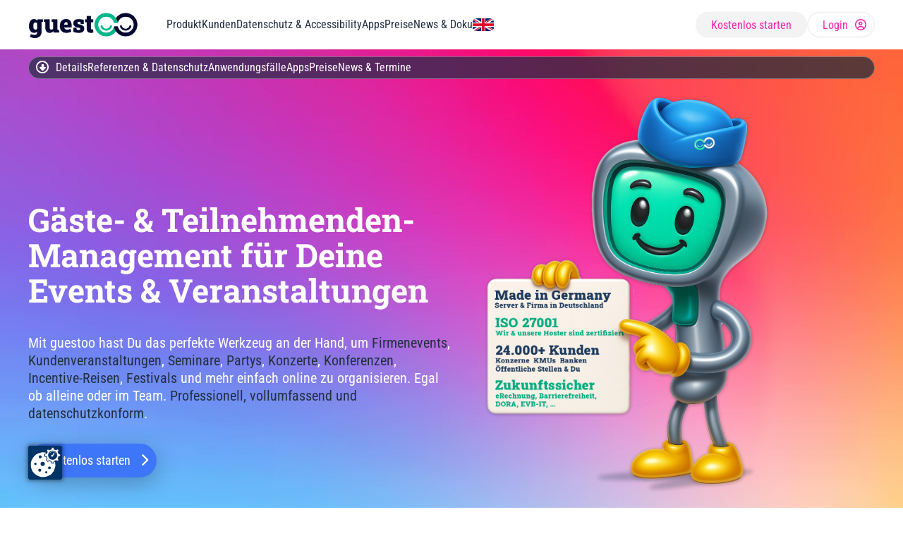

--- FILE ---
content_type: text/html; charset=UTF-8
request_url: https://www.guestoo.de/?lang=uk
body_size: 22767
content:

<!doctype html>
<html class="" lang="de">
<head>
	<script src="https://consent.covidoo.de/ccm19/public/app.js?apiKey=951664465b59017c292bc343a13a689515a713126dece841&amp;domain=35fd1e9" referrerpolicy="origin"></script>

	 

	<meta charset="utf-8">

  <title>Gäste- & Teilnehmenden-Management für Deine Events & Veranstaltungen</title>

  
  <meta name="language" content="de">
  <meta name="robots" content="index,follow">
  <meta name="revisit-after" CONTENT="2 days">
  <meta name="description" content="Firmenevents, Kundenveranstaltungen, Seminare, Partys, Konzerte, Konferenzen, Incentive-Reisen, Festivals und mehr einfach online organisieren mit guestoo. Vollumfassend&#8230;" />
  <meta name="keywords" content="">

	

	<link rel="canonical" href="https://www.guestoo.de/">

  
  <meta name="viewport" content="width=device-width, initial-scale=1.0, minimum-scale=1.0, maximum-scale=3.0, user-scalable=yes, viewport-fit=cover">
  <meta name="apple-mobile-web-app-capable" content="yes">

  <link rel="apple-touch-icon" sizes="57x57" href="/assets/dist/img/guestoo/favicon/apple-icon-57x57.png">
  <link rel="apple-touch-icon" sizes="60x60" href="/assets/dist/img/guestoo/favicon/apple-icon-60x60.png">
  <link rel="apple-touch-icon" sizes="72x72" href="/assets/dist/img/guestoo/favicon/apple-icon-72x72.png">
  <link rel="apple-touch-icon" sizes="76x76" href="/assets/dist/img/guestoo/favicon/apple-icon-76x76.png">
  <link rel="apple-touch-icon" sizes="114x114" href="/assets/dist/img/guestoo/favicon/apple-icon-114x114.png">
  <link rel="apple-touch-icon" sizes="120x120" href="/assets/dist/img/guestoo/favicon/apple-icon-120x120.png">
  <link rel="apple-touch-icon" sizes="144x144" href="/assets/dist/img/guestoo/favicon/apple-icon-144x144.png">
  <link rel="apple-touch-icon" sizes="152x152" href="/assets/dist/img/guestoo/favicon/apple-icon-152x152.png">
  <link rel="apple-touch-icon" sizes="180x180" href="/assets/dist/img//favicon/apple-icon-180x180.png">
  <link rel="icon" type="image/png" sizes="192x192"  href="/assets/dist/img/guestoo/favicon/android-icon-192x192.png">
  <link rel="icon" type="image/png" sizes="32x32" href="/assets/dist/img/guestoo/favicon/favicon-32x32.png">
  <link rel="icon" type="image/png" sizes="96x96" href="/assets/dist/img/guestoo/favicon/favicon-96x96.png">
  <link rel="icon" type="image/png" sizes="16x16" href="/assets/dist/img/guestoo/favicon/favicon-16x16.png">

  <meta name="msapplication-TileImage" content="/assets/dist/img/guestoo/favicon/ms-icon-144x144.png">

	<meta name="msapplication-TileColor" content="#FFFFFF">
	<meta name="theme-color" media="(prefers-color-scheme: light)" content="#FFFFFF">
	<meta name="theme-color" media="(prefers-color-scheme: dark)" content="#292b2c">

	
	
		<link rel="alternate" hreflang="de" href="https://www.guestoo.de/?lang=uk" />
	

  
  
  <meta name="twitter:title" value="Gäste- & Teilnehmenden-Management für Deine Events & Veranstaltungen">
  <meta name="twitter:description" value="Firmenevents, Kundenveranstaltungen, Seminare, Partys, Konzerte, Konferenzen, Incentive-Reisen, Festivals und mehr einfach online organisieren mit guestoo. Vollumfassend&#8230;">
  <meta name="twitter:card" content="summary_large_image" />
  <meta name="twitter:image" content="https://www.guestoo.de/assets/components/phpthumbof/cache/og-image-guestoo-business-de-v2.298aaa34fac884252361f83d6299ffe0.jpg">
	<meta property="twitter:url" content="https://www.guestoo.de/">

  
  <meta property="og:type" content="article">
  <meta property="og:site_name" content="GUESTOO - Gästemanagement einfach & kostenlos!">

  
  <meta property="article:published_time" content="2018-02-13T17:17:00+01:00" />
  <meta property="article:modified_time" content="2025-08-27T08:34:05+01:00" />

  <meta property="og:url" content="https://www.guestoo.de/">
  <meta property="og:title" content="Gäste- & Teilnehmenden-Management für Deine Events & Veranstaltungen">
  <meta property="og:description" content="Firmenevents, Kundenveranstaltungen, Seminare, Partys, Konzerte, Konferenzen, Incentive-Reisen, Festivals und mehr einfach online organisieren mit guestoo. Vollumfassend und datenschutzkonform">
  <meta property="og:image" content="https://www.guestoo.de/assets/components/phpthumbof/cache/og-image-guestoo-business-de-v2.f1f5296eba1708043b41ccfb8db2c762.jpg">
  <meta property="og:image:width" content="1200" />
  <meta property="og:image:height" content="627" />


  
	<link rel="stylesheet" type="text/css" href="/cp-dist/css/web-guestoo.css?time=2025-06-04-1056">


	<!-- Additional Header Info -->
  

	<!-- Sprechende Pfade mod-x -->
  <base href="https://www.guestoo.de/" />
</head>

<body href="https://www.guestoo.de/" class="pageID-2704 templateID-60">
	

	<!-- ******************************************************** -->
	<!-- HEADER » in Kontext -->
	<!-- ******************************************************** -->
	<header id="page-header" role="banner" aria-label="Header der Seite inklusive Logo und Navigation">
		<div class="content-wrapper">

			<!-- LOGO -->
			<a href="https://www.guestoo.de/"
				class="header-agency-logo"
				aria-label="Zur Startseite"
				class="header-logo">
				<span class="bright"><img src="/cp-dist/img/guestoo-bright.png" alt="Logo - GUESTOO - Gästemanagement einfach & kostenlos!" /></span>
				<span class="dark"><img src="/cp-dist/img/guestoo-dark.png" alt="Logo - GUESTOO - Gästemanagement einfach & kostenlos!" /></span>
			</a>

			<!-- MAIN NAV -->
			<nav id="mainNav-container" role="navigation" aria-label="Hauptnavigation dieser Website">
				<a id="anchor-mainNav"></a>



				<ul class="mainNav">

					<!-- # INFO # -->
						<li class="mainNav-item content-info">
							<a href="" title="Grundlegende Informationen zu guestoo und seinen Funktionen" aria-haspopup="true" aria-expanded="" role="menuitem">
								<span class="icon"><i class="fas fa-info-circle" aria-hidden="true"></i></span>
								<span class="label">Produkt</span>
							</a>

							<!-- ??? BEISPIELE IN ANWENDUNGSFÄLLE ??? -->

							<!-- * SUB * -->
							<div class="subNav-wrapper">
									<div class="nav-caret" aria-hidden="true"></div>
								<!-- * Bereiche -->
									<div class="subNav-wrapperItem">
										<b>Bereiche</b>
										<ul class="subNav" role="menu"><!-- class="showTab" -->
										 	<li class="subNav-item subnav-infos">
  <a href="produkt-details/bereiche/event-vorplanung/" role="menuitem" title="Event-Vorplanung">
    
    <span class="label">Vorplanung</span>
  </a>
</li>
<li class="subNav-item subnav-infos">
  <a href="produkt-details/bereiche/einladung/" role="menuitem" title="Einladung zum Event">
    
    <span class="label">Einladung</span>
  </a>
</li>
<li class="subNav-item subnav-infos">
  <a href="produkt-details/bereiche/anmeldung/" role="menuitem" title="Anmeldung zum Event">
    
    <span class="label">Anmeldung</span>
  </a>
</li>
<li class="subNav-item subnav-infos">
  <a href="produkt-details/bereiche/organisation-und-kommunikation/" role="menuitem" title="Organisation des Events & Kommunikation mit Deinen Gästen">
    
    <span class="label">Organisation & Kommunikation</span>
  </a>
</li>
<li class="subNav-item subnav-infos">
  <a href="bereiche/bereich-checkin-und-checkout/" role="menuitem" title="Bereich - Check-in & Check-out">
    
    <span class="label">Check-in & Check-out</span>
  </a>
</li>
<li class="subNav-item subnav-infos">
  <a href="produkt-details/bereiche/gasterlebnis/" role="menuitem" title="Das guestoo Erlebnis für Deine Gäste">
    
    <span class="label">Gasterlebnis</span>
  </a>
</li>
<li class="subNav-item subnav-infos">
  <a href="produkt-details/bereiche/nach-dem-event/" role="menuitem" title="Nach dem Event">
    
    <span class="label">Nach dem Event</span>
  </a>
</li>
<li class="subNav-item subnav-infos">
  <a href="produkt-details/bereiche/konnektivität-und-partner-apps/" role="menuitem" title="Konnektivität & Partner-Apps">
    
    <span class="label">Konnektivität & Partner-Apps</span>
  </a>
</li>
											<li class="subNav-item subnav-infos">
												<a href="doku/guestoo-features/" title="Alle Features von guestoo anschauen">
													<span class="icon"><i class="fa-solid fa-arrows-up-down" aria-hidden="true"></i></span>
													<span class="label">» Alle Features anzeigen</span>
												</a>
											</li>
										</ul>
									</div>
								<!-- * Anwendungsfälle + Beispiele -->
									<div class="subNav-wrapperItem">
										<b>Anwendungsfälle & Beispiele</b>
										<ul class="subNav" role="menu"><!-- class="showTab" -->
										 	<li class="subNav-item subnav-infos">
  <a href="produkt-details/anwendungsfälle-und-beispiele/events-partys-konzerte-konferenzen-kundenevents" role="menuitem" title="Events, Partys, Konzerte, Konferenzen, Kundenevents uvm.">
    
    <span class="label">Events, Partys, Konzerte, Konferenzen, Kundenevents uvm.</span>
  </a>
</li>
<li class="subNav-item subnav-infos">
  <a href="produkt-details/anwendungsfälle-und-beispiele/fort-und-weiterbildungen/" role="menuitem" title="Fort- & Weiterbildungen">
    
    <span class="label">Fort- & Weiterbildungen</span>
  </a>
</li>
<li class="subNav-item subnav-infos">
  <a href="produkt-details/anwendungsfälle-und-beispiele/besucher-registrierung/" role="menuitem" title="Besuchenden-Registrierung">
    
    <span class="label">Besuchenden-Registrierung</span>
  </a>
</li>
<li class="subNav-item subnav-infos">
  <a href="produkt-details/anwendungsfälle-und-beispiele/gewinnspiele/" role="menuitem" title="Gewinnspiele">
    
    <span class="label">Gewinnspiele</span>
  </a>
</li>
<li class="subNav-item subnav-infos">
  <a href="produkt-details/anwendungsfälle-und-beispiele/einverständniserklärungen-zur-kontaktaufnahme/" role="menuitem" title="Einverständniserklärungen zur Kontaktaufnahme">
    
    <span class="label">Einverständniserklärungen zur Kontaktaufnahme</span>
  </a>
</li>
<li class="subNav-item subnav-infos">
  <a href="produkt-details/anwendungsfälle-und-beispiele/digitale-und-hybride-events/" role="menuitem" title="Digitale und hybride Events">
    
    <span class="label">Digitale und hybride Events</span>
  </a>
</li>
<li class="subNav-item subnav-infos">
  <a href="produkt-details/anwendungsfälle-und-beispiele/raumbuchung/" role="menuitem" title="Raumbuchung">
    
    <span class="label">Raumbuchung</span>
  </a>
</li>
<li class="subNav-item subnav-infos">
  <a href="produkt-details/anwendungsfälle-und-beispiele/kegelbahnen-eisflächen-und-mehr/" role="menuitem" title="Kegelbahnen, Eisflächen und mehr">
    
    <span class="label">Kegelbahnen, Eisflächen und mehr</span>
  </a>
</li>
<li class="subNav-item subnav-infos">
  <a href="produkt-details/anwendungsfälle-und-beispiele/incentive-reisen/" role="menuitem" title="Incentive-Reisen">
    
    <span class="label">Incentive-Reisen</span>
  </a>
</li>
<li class="subNav-item subnav-infos">
  <a href="produkt-details/anwendungsfälle-und-beispiele/kundenkarten-vorteilskarten-gutscheinhefte/" role="menuitem" title="Kundenkarten, Vorteilskarten und Gutscheinhefte">
    
    <span class="label">Kundenkarten, Vorteilskarten und Gutscheinhefte</span>
  </a>
</li>
											<li class="subNav-item subnav-infos">
												<a href="produkt-details/anwendungsfälle-und-beispiele/beispielseiten/" title="Beispielseiten mit guestoo">
													<span class="icon"><i class="fa-solid fa-arrows-up-down" aria-hidden="true"></i></span>
													<span class="label">» Beispielseiten</span>
												</a>
											</li>
										</ul>
									</div>

								<!-- * Integration -->
									<div class="subNav-wrapperItem">
										<b>Integration</b>
										<ul class="subNav" role="menu"><!-- class="showTab" -->
											<li class="subNav-item subnav-infos">
												<a href="doku/fremdanwendungen-anbinden/guestoo-api" role="menuitem" title="Eine mächtige API um beliebige Systeme oder Module an guestoo anzudocken">
													<span class="icon"><i class="fa-solid fa-arrows-up-down" aria-hidden="true"></i></span>
													<span class="label">guestoo API</span>
												</a>
											</li>
											<li class="subNav-item subnav-infos">
												<a href="doku/fremdanwendungen-anbinden/microsoft-entra-single-sign-on" role="menuitem" title="Verwalte Deine guestoo-Nutzer bequem über Microsoft Entra">
													<span class="icon"><i class="fa-solid fa-arrows-up-down" aria-hidden="true"></i></span>
													<span class="label">Microsoft Entra (Single Sign-On)</span>
												</a>
											</li>
											<li class="subNav-item subnav-infos">
												<a href="doku/fremdanwendungen-anbinden/esign" role="menuitem" title="Das Tool für digitales Transaktionsmanagement">
													<span class="icon"><i class="fa-solid fa-arrows-up-down" aria-hidden="true"></i></span>
													<span class="label">eSign AnyWhere (Digitale Unterschriften)</span>
												</a>
											</li>
											<li class="subNav-item subnav-infos">
												<a href="doku/fremdanwendungen-anbinden/3q" role="menuitem">
													<span class="icon"><i class="fa-solid fa-arrows-up-down" aria-hidden="true"></i></span>
													<span class="label">3Q (LiveStream)</span>
												</a>
											</li>
											<li class="subNav-item subnav-infos">
												<a href="doku/fremdanwendungen-anbinden/livevoice" role="menuitem" title="Simultanübersetzungen auf Deinem Event mit der guestoo Gäste App und LiveVoice">
													<span class="icon"><i class="fa-solid fa-arrows-up-down" aria-hidden="true"></i></span>
													<span class="label">LiveVoice (Simultandolmetschen, AI Voice Translation, …)</span>
												</a>
											</li>
											<li class="subNav-item subnav-infos">
												<a href="doku/fremdanwendungen-anbinden/externe-eventsuchmaschinen" role="menuitem">
													<span class="icon"><i class="fa-solid fa-arrows-up-down" aria-hidden="true"></i></span>
													<span class="label">Externe Eventsuchmaschinen</span>
												</a>
											</li>
										</ul>
									</div>

							</div>
						</li>

					<!-- # Kunden # -->
					<li class="mainNav-item content-info">
								<a href="stories/" title="Erfolgserlebnisse unserer Kunden mit guestoo" aria-haspopup="true" aria-expanded="" role="menuitem">
									<span class="icon"><i class="fas fa-info-circle" aria-hidden="true"></i></span>
									<span class="label">Kunden</span>
								</a>

							<!-- * SUB * -->
							<div class="subNav-wrapper">
									<div class="nav-caret" aria-hidden="true"></div>
								<!-- * -->
								<div class="subNav-wrapperItem">
									<b>Success Stories</b>
										<ul class="subNav" role="menu"><!-- class="showTab" -->
										 	<li class="subNav-item subnav-infos">
  <a href="stories/i2b-next-level" role="menuitem" title="Warum das größte Business-Netzwerk Nordwestdeutschlands auf guestoo vertraut">
    
    <span class="label">Success i2bnextlevel</span>
  </a>
</li>
<li class="subNav-item subnav-infos">
  <a href="stories/success-bvmc" role="menuitem" title="Wie der Bundesverband Marketing Clubs (BVMC) das Veranstaltungsmanagement seiner 60 regionalen Clubs mit guestoo neu aufstellt und vereinheitlicht">
    
    <span class="label">Success BVMC</span>
  </a>
</li>
<li class="subNav-item subnav-infos">
  <a href="stories/success-koelnmesse" role="menuitem" title="Success Koelnmesse">
    
    <span class="label">Success Koelnmesse</span>
  </a>
</li>
<li class="subNav-item subnav-infos">
  <a href="stories/bauindustrie-nrw" role="menuitem" title="Bauindustrie NRW">
    
    <span class="label">Success Bauindustrie NRW</span>
  </a>
</li>
											<li class="subNav-item subnav-infos">
												<a href="stories/" title="Erfolgserlebnisse unserer Kunden mit guestoo">
													<span class="icon"><i class="fa-solid fa-arrows-up-down" aria-hidden="true"></i></span>
													<span class="label">» Alle anzeigen</span>
												</a>
											</li>
										</ul>
								</div>
								<!-- * -->
								<div class="subNav-wrapperItem">
									<b>Kunden</b>
										<ul class="subNav" role="menu"><!-- class="showTab" -->
										 	<li class="subNav-item subnav-infos">
												<a href="unsere-kunden" title="Erfolgserlebnisse unserer Kunden mit guestoo">
													<span class="icon"><i class="fa-solid fa-arrows-up-down" aria-hidden="true"></i></span>
													<span class="label">guestoo Kunden anzeigen</span>
												</a>
											</li>
										</ul>
								</div>

							</div>
						</li>

					<!-- # DATENSCHUTZ # -->
						<li class="mainNav-item content-info">
								<a href="doku/dsgvo" aria-haspopup="true" aria-expanded="" role="menuitem">
									<span class="icon"><i class="fas fa-info-circle" aria-hidden="true"></i></span>
									<span class="label">Datenschutz & Accessibility</span>
								</a>
							<!-- * SUB * -->
							<div class="subNav-wrapper">
									<div class="nav-caret" aria-hidden="true"></div>
								<!-- * -->
									<div class="subNav-wrapperItem">
										<b>Datenschutz</b>
										<ul class="subNav" role="menu"><!-- class="showTab" -->
											<li class="subNav-item subnav-infos">
												<a href="doku/dsgvo" role="menuitem" title="guestoo ist ein DSGVO konformes Gästemanagement-System">
													<span class="icon"><i class="fa-solid fa-arrows-up-down" aria-hidden="true"></i></span>
													<span class="label">DSGVO & Datenschutz</span>
												</a>
											</li>
											<li class="subNav-item subnav-infos">
												<a href="doku/digital-service-act" role="menuitem" title="guestoo ermöglicht die Barrierefreie Anmeldung für Deine Gäste">
													<span class="icon"><i class="fa-solid fa-arrows-up-down" aria-hidden="true"></i></span>
													<span class="label">Digital Service Act</span>
												</a>
											</li>
											<li class="subNav-item subnav-infos">
												<a href="doku/spezialthemen/nis2-dora-evb-it" role="menuitem" title="guestoo und NIS-2, DORA, EVB-IT, …">
													<span class="icon"><i class="fa-solid fa-arrows-up-down" aria-hidden="true"></i></span>
													<span class="label">NIS-2, DORA, EVB-IT, …</span>
												</a>
											</li>
										</ul>
									</div>
								<!-- * -->
								<div class="subNav-wrapperItem">
										<b>Accessibility</b>
										<ul class="subNav" role="menu"><!-- class="showTab" -->
											<li class="subNav-item subnav-infos">
												<a href="doku/barrierefreiheit" role="menuitem" title="guestoo ermöglicht die Barrierefreie Anmeldung für Deine Gäste">
													<span class="icon"><i class="fa-solid fa-arrows-up-down" aria-hidden="true"></i></span>
													<span class="label">Barrierefreiheit</span>
												</a>
											</li>
										</ul>
									</div>
								<!-- * -->
									<div class="subNav-wrapperItem hideMobile">
										<b>Sonstiges</b>
										<ul class="subNav" role="menu"><!-- class="showTab" -->
											<li class="subNav-item subnav-infos">
												<a href="doku/digital-service-act" role="menuitem" title="guestoo ermöglicht die Barrierefreie Anmeldung für Deine Gäste">
													<span class="icon"><i class="fa-solid fa-arrows-up-down" aria-hidden="true"></i></span>
													<span class="label">Digital Service Act</span>
												</a>
											</li>
										</ul>
									</div>
							</div>
						</li>

					<!-- # APPS # -->
						<li class="mainNav-item content-info">
								<a href="apps/" title="Apps für guestoo - Für den reibungslosen Check-in und das besondere Gast-Erlebnis" aria-haspopup="true" aria-expanded="" role="menuitem">
									<span class="icon"><i class="fas fa-info-circle" aria-hidden="true"></i></span>
									<span class="label">Apps</span>
								</a>
							<!-- * SUB * -->
							<div class="subNav-wrapper">
									<div class="nav-caret" aria-hidden="true"></div>
							<!-- * -->
									<div class="subNav-wrapperItem">
										<b>Veranstalter</b>
										<ul class="subNav" role="menu"><!-- class="showTab" -->
											<li class="subNav-item subnav-infos">
												<a href="desktop-manager-app-für-mac-und-windows/" role="menuitem" title="Egal ob PC, Mac, iOS oder Android - guestoo macht Deinen CheckIn Prozess perfekt!">
													<span class="icon"><i class="fa-solid fa-arrows-up-down" aria-hidden="true"></i></span>
													<span class="label">CheckinApp</span>
												</a>
											</li>
										</ul>
									</div>
							<!-- * -->
									<div class="subNav-wrapperItem">
										<b>Gast</b>
										<ul class="subNav" role="menu"><!-- class="showTab" -->
											<li class="subNav-item subnav-infos">
												<a href="gaeste-app/" role="menuitem" title="Eine App, die das positive Gasterlebnis für Dein Event deutlich erhöht">
													<span class="icon"><i class="fa-solid fa-arrows-up-down" aria-hidden="true"></i></span>
													<span class="label">Gäste App (optional)</span>
												</a>
											</li>
										</ul>
									</div>
							<!-- * -->
									<div class="subNav-wrapperItem">
										<b>Hardware</b>
										<ul class="subNav" role="menu"><!-- class="showTab" -->
											<li class="subNav-item subnav-infos">
												<a href="apps/hardware/#handhelds" role="menuitem">
													<span class="icon"><i class="fa-solid fa-arrows-up-down" aria-hidden="true"></i></span>
													<span class="label">Handgeräte</span>
												</a>
											</li>
											<li class="subNav-item subnav-infos">
												<a href="apps/hardware/#laptops" role="menuitem">
													<span class="icon"><i class="fa-solid fa-arrows-up-down" aria-hidden="true"></i></span>
													<span class="label">Laptops</span>
												</a>
											</li>
											<li class="subNav-item subnav-infos">
												<a href="apps/hardware/#scanner" role="menuitem">
													<span class="icon"><i class="fa-solid fa-arrows-up-down" aria-hidden="true"></i></span>
													<span class="label">QR-Code-Scanner</span>
												</a>
											</li>
											<li class="subNav-item subnav-infos">
												<a href="apps/hardware/#CheckinStation" role="menuitem">
													<span class="icon"><i class="fa-solid fa-arrows-up-down" aria-hidden="true"></i></span>
													<span class="label">Self-Checkin (inkl. Badge-Printer)</span>
												</a>
											</li>
											<li class="subNav-item subnav-infos">
												<a href="apps/hardware/#Drucker" role="menuitem">
													<span class="icon"><i class="fa-solid fa-arrows-up-down" aria-hidden="true"></i></span>
													<span class="label">Drucker für Namensschilder</span>
												</a>
											</li>
										</ul>
									</div>
							</div>
						</li>

					<!-- # PREISE # -->
						<li class="mainNav-item content-info">
								<a href="doku/tarife" title="Alle Preise im Überblick" aria-haspopup="true" aria-expanded="" role="menuitem">
									<span class="icon"><i class="fas fa-info-circle" aria-hidden="true"></i></span>
									<span class="label">Preise</span>
								</a>
							<!-- * SUB * -->
							<div class="subNav-wrapper">
									<div class="nav-caret" aria-hidden="true"></div>
							<!-- * -->
									<div class="subNav-wrapperItem">
										<b>Cloud-Tarife</b>
										<ul class="subNav" role="menu"><!-- class="showTab" -->
											<li class="subNav-item subnav-infos">
												<a href="tarife/cloud-free-lizenz" role="menuitem">
													<span class="icon"><i class="fa-solid fa-arrows-up-down" aria-hidden="true"></i></span>
													<span class="label">Free</span>
												</a>
											</li>
											<li class="subNav-item subnav-infos">
												<a href="tarife/cloud-basic-lizenz" role="menuitem">
													<span class="icon"><i class="fa-solid fa-arrows-up-down" aria-hidden="true"></i></span>
													<span class="label">Basic</span>
												</a>
											</li>
											<li class="subNav-item subnav-infos">
												<a href="tarife/cloud-pro-lizenz" role="menuitem">
													<span class="icon"><i class="fa-solid fa-arrows-up-down" aria-hidden="true"></i></span>
													<span class="label">Pro</span>
												</a>
											</li>
											<li class="subNav-item subnav-infos">
												<a href="tarife/cloud-business-lizenz" role="menuitem">
													<span class="icon"><i class="fa-solid fa-arrows-up-down" aria-hidden="true"></i></span>
													<span class="label">Business</span>
												</a>
											</li>
											<li class="subNav-item subnav-infos">
												<a href="doku/tarife/enterprise-anfrage" role="menuitem" title="Individuelles Angebot für die Cloud- oder Server-Lösung von guestoo">
													<span class="icon"><i class="fa-solid fa-arrows-up-down" aria-hidden="true"></i></span>
													<span class="label">Enterprise</span>
												</a>
											</li>
										</ul>
									</div>
							<!-- * -->
									<div class="subNav-wrapperItem">
										<b>Server-Tarife</b>
										<ul class="subNav" role="menu"><!-- class="showTab" -->
											<li class="subNav-item subnav-infos">
												<a href="tarife/server-business-lizenz" role="menuitem">
													<span class="icon"><i class="fa-solid fa-arrows-up-down" aria-hidden="true"></i></span>
													<span class="label">Business</span>
												</a>
											</li>
											<li class="subNav-item subnav-infos">
												<a href="doku/tarife/enterprise-anfrage" role="menuitem" title="Individuelles Angebot für die Cloud- oder Server-Lösung von guestoo">
													<span class="icon"><i class="fa-solid fa-arrows-up-down" aria-hidden="true"></i></span>
													<span class="label">Enterprise</span>
												</a>
											</li>
										</ul>
									</div>
							<!-- * -->
									<div class="subNav-wrapperItem">
										<b>Support</b>
										<ul class="subNav" role="menu"><!-- class="showTab" -->
											<li class="subNav-item subnav-infos">
												<a href="https://www.guestoo.de/doku/support#umfang" role="menuitem">
													<span class="icon"><i class="fa-solid fa-arrows-up-down" aria-hidden="true"></i></span>
													<span class="label">Kostenloser Support</span>
												</a>
											</li>
											<li class="subNav-item subnav-infos">
												<a href="https://www.guestoo.de/doku/support#bezahlt" role="menuitem">
													<span class="icon"><i class="fa-solid fa-arrows-up-down" aria-hidden="true"></i></span>
													<span class="label">Bezahlter Support</span>
												</a>
											</li>
										</ul>
									</div>
							</div>
						</li>




					<!-- # NEWS & TERMINE # -->
						<li class="mainNav-item content-info">
								<a href="doku/news/" title="Alle Updates, News und Informationen zu guestoo und dem Thema Eventmanagement" aria-haspopup="true" aria-expanded="" role="menuitem">
									<span class="icon"><i class="fas fa-info-circle" aria-hidden="true"></i></span>
									<span class="label">News & Doku</span>
								</a>
							<!-- * SUB * -->
							<div class="subNav-wrapper">
									<div class="nav-caret" aria-hidden="true"></div>
							<!-- * -->
									<div class="subNav-wrapperItem">
										<b>News & Termine</b>
										<ul class="subNav" role="menu"><!-- class="showTab" -->
											<li class="subNav-item subnav-infos">
												<a href="doku/news/" role="menuitem" title="Alle Updates, News und Informationen zu guestoo und dem Thema Eventmanagement">
													<span class="icon"><i class="fa-solid fa-arrows-up-down" aria-hidden="true"></i></span>
													<span class="label">News + Updates</span>
												</a>
											</li>
											<li class="subNav-item subnav-infos">
												<a href="schulungen" role="menuitem" title="Egal ob Anfänger oder Profi, hier kannst Du was über guestoo und die Organisation Deines Events lernen">
													<span class="icon"><i class="fa-solid fa-arrows-up-down" aria-hidden="true"></i></span>
													<span class="label">guestoo Trainings (akademoo)</span>
												</a>
											</li>
											 <!--<li class="subNav-item subnav-infos">
												 <a href="#anchor-metaBox" role="menuitem">
													 <span class="icon"><i class="fa-solid fa-arrows-up-down" aria-hidden="true"></i></span>
													 <span class="label">Messen</span>
												 </a>
											 </li>-->
										</ul>
									</div>
							<!-- * -->
									<div class="subNav-wrapperItem">
										<b>Doku</b>
										<ul class="subNav" role="menu"><!-- class="showTab" -->
											<li class="subNav-item subnav-infos">
												<a href="doku/veranstalter/" role="menuitem" title="Die komplette Dokumentation">
													<span class="icon"><i class="fa-solid fa-arrows-up-down" aria-hidden="true"></i></span>
													<span class="label">Dokumentation</span>
												</a>
											</li>
											<li class="subNav-item subnav-infos">
												<a href="doku/kurzanleitungen-veranstalter/" role="menuitem" title="Häufige Fragen">
													<span class="icon"><i class="fa-solid fa-arrows-up-down" aria-hidden="true"></i></span>
													<span class="label">Kurzanleitungen</span>
												</a>
											</li>
											<li class="subNav-item subnav-infos">
												<a href="doku/faq-/-häufig-gestellte-fragen" role="menuitem" title="Häufige Fragen zu guestoo und unsere Antworten">
													<span class="icon"><i class="fa-solid fa-arrows-up-down" aria-hidden="true"></i></span>
													<span class="label">FAQ</span>
												</a>
											</li>
											<li class="subNav-item subnav-infos">
												<a href="doku/support" role="menuitem" title="HHier bekommt Ihr Hilfe">
													<span class="icon"><i class="fa-solid fa-arrows-up-down" aria-hidden="true"></i></span>
													<span class="label">Kontakt zum Support</span>
												</a>
											</li>
											<!--<li class="subNav-item subnav-infos">
												<a href="#anchor-metaBox" role="menuitem">
													<span class="icon"><i class="fa-solid fa-arrows-up-down" aria-hidden="true"></i></span>
													<span class="label">Messen</span>
												</a>
											</li>-->
										</ul>
									</div>
							</div>
						</li>

					<!-- # SPRACHE # -->
						<li class="mainNav-item content-info">
								<!--<a href="" lang="en">
									<span class="icon image"><img src="/assets/dist/img/lang-en.jpg" alt="" /></span>
									<span class="label">EN</span>
								</a>-->
								<a href="https://www.guestoo.cloud/en/?lang=uk" class="" lang="en">
<!--<span class="icon image"><img src="/assets/dist/img/lang-en.jpg" alt="" /></span>-->
<img src="/assets/dist/img/lang-en.jpg" alt="Union Jack - Switch to: en" style="width: 30px;height: auto;border-radius: 5px; coursor: pointer;" />
</a>
						</li>
					</ul>

				<!-- LOGIN / REGISTER -->
				<div class="login-register-wrapper">
					<a href="https://app.guestoo.de/register" class="registerLink">
						<span class="label">Kostenlos starten</span>
						<span class="icon"><i class="fa-solid fa-chevron-right" aria-hidden="true"></i></span>
					</a>
					<a href="https://app.guestoo.de" class="loginLink">
						<span class="label">Login</span>
						<span class="icon"><i class="fa-regular fa-circle-user" aria-hidden="true"></i></span>
					</a>
				</div>

				<a href="#" class="mobileNav-icon type-hide" aria-label="Menü schließen"><i class="fas fa-times" aria-hidden="true"></i></a>
				<span class="mobile-spacer-bottom"></span>

			</nav>
			<a href="#anchor-mainNav" class="mobileNav-icon type-show" aria-label="Navigation anzeigen" aria-haspopup="menu" :aria-expanded="(openSubMenu === 'navContainer').toString()">
				<span class="desktop">
					<i class="fa-solid fa-bars" aria-hidden="true"></i>
					<span class="menue-icon-label">Menü</span>
				</span>
			</a>



		</div>
	</header>
	<a id="top"></a>




	<!-- ******************************************************** -->
	<!-- CONTENT -->
	<!-- ******************************************************** -->
	<!-- OnPage -->
	
	<!-- //OnPage -->
	<!--
	
	-->

	<section class="pageSection type-onPageNav">
  <div class="section-wrapper">
    <span class="icon"><i class="fa-regular fa-circle-down" aria-hidden="true"></i></span>
    <nav aria-label="Navigation innerhalb dieser Seite">
      <ul>
        <li ><a href="#vollumfaengliches-gaestemanagement" rel="nofollow" class="anchor-link" title="<b>Zeit sparen</b>, <b>Fehler vermeiden</b> und <b>Deinen Gästen ein professionelles Erlebnis bieten</b> - auch ohne Programmierkenntnisse, ">Details</a></li><li target="_blank"><a href="#trust" rel="nofollow" class="anchor-link" title="Wir schützen Dein wichtigstes Gut:<br>Die Daten Deiner Gäste, 100% DSGVO-konform">Referenzen & Datenschutz</a></li><li ><a href="#Anwendungsfaelle" rel="nofollow" class="anchor-link" title="Anwendungsfälle, In guestoo kannst Du jedes Event so konfigurieren, wie Du es brauchst und so einbinden, wie es Dir gefällt">Anwendungsfälle</a></li><li ><a href="#apps" rel="nofollow" class="anchor-link" title="Die guestoo Apps, Für den reibungslosen Check-in und das besondere Gast-Erlebnis">Apps</a></li><li ><a href="#preise" rel="nofollow" class="anchor-link" title="Transparente Preise, Anmelden & sofort starten - keine versteckten Kosten.">Preise</a></li><li ><a href="#news" rel="nofollow" class="anchor-link" title="News & Termine, ">News & Termine</a></li>
        <!--<li>
          <a href="#teaser" class="anchor-link">Details</a>
        </li>
        <li><a href="#teaser2" class="anchor-link">Datenschutz</a></li>
        <li>
          <a>Referenzen</a>
        </li>-->
      </ul>
    </nav>
  </div>
</section><section class="pageSection type-intro no-bg " style="background-image: url(/assets/components/phpthumbof/cache/bg-default.02686c9cf32b4ccde1c83bae7253f9ee.jpg)">
  <a id="intro"></a>
  
  <div class="section-wrapper">
    <div class="content-wrapper">
    <div class="content-text">
      <h1>
        Gäste- & Teilnehmenden-Management für Deine  Events & Veranstaltungen
        
      </h1>
      <!-- introtext -->
      <p>Mit guestoo hast Du das perfekte Werkzeug an der Hand, um <b>Firmenevents</b>, <b>Kundenveranstaltungen</b>, <b>Seminare</b>, <b>Partys</b>, <b>Konzerte</b>, <b>Konferenzen</b>, <b>Incentive-Reisen</b>, <b>Festivals</b> und mehr einfach online zu organisieren. Egal ob alleine oder im Team. <strong>Professionell, vollumfassend und datenschutzkonform</strong>.</p>
      <!-- CTA -->
      
          <div class="section-cta">
            <a target="_blank" href="https://app.guestoo.de/register" >
              <span class="cta-text">Kostenlos starten</span>
              <span class="cta-icon"><i class="fa-solid fa-chevron-right" aria-hidden="true"></i></span>
            </a>
          </div>
        
    </div>
    
      <div class="content-image">
        <img loading="eager" alt="Gäste- & Teilnehmenden-Management für Deine  Events & Veranstaltungen • " src="/assets/components/phpthumbof/cache/masskottchen-center.0f35af14a19fb18b8e8bac89371b910e.png" />
        
      </div>
    
  </div>
  </div>
</section><section class="pageSection type-slider no-bg topItem">
  <a id="vollumfaengliches-gaestemanagement"></a>
  
  <div class="section-wrapper">
    <div class="content-wrapper">
      <div class="content-wrapper-header">
        <h2>
          <span class="headline">
            
            <b>Zeit sparen</b>, <b>Fehler vermeiden</b> und <b>Deinen Gästen ein professionelles Erlebnis bieten</b> - auch ohne Programmierkenntnisse
          </span>
          
        </h2>
        <!-- introtext -->
        <p>Durch die Zusammenarbeit mit Veranstaltenden aus den verschiedensten Bereichen ist guestoo zu einem praxisnahen und flexiblen System geworden, welches nicht nur Teile, sondern den gesamten Ablauf der Event-Organisation (auch im Team) abdeckt. Egal ob kostenlos oder bezahlt.</p>
<p>Organisiere <b>alle Bereiche Deiner Veranstaltung</b> einfach online:</p>
        <!-- CTA -->
        
      </div>
      <!-- IMG -->
      
        <div class="content-wrapper-keyvisual transparentBG">
          <img loading="lazy" alt="Zeit sparen, Fehler vermeiden und Deinen Gästen ein professionelles Erlebnis bieten - auch ohne Programmierkenntnisse • " src="/assets/components/phpthumbof/cache/masskottchen-small-assistent.06ed2f575ad41bad113cf89f303d6284.png" />
          
        </div>
      
    </div>
    <div class="content-main">
      <a class="scroll-left disabled" aria-label="Nach links scrollen"><i class="fa-solid fa-arrow-left" aria-hidden="true"></i></a>
        <ul class="items">
          <li class="item">
  <div class="item-text">
    <h3>
      <span class="headline">
        
        Vorplanung
      </span>
      
    </h3>
    <p>Jedes Event kann unterschiedlich strukturiert und entsprechend Deiner Wünsche vom Ablauf her angepasst werden.</p>
    
			<ul class="subItems">
				<li class="subItem" id="">
  
    <span class="icon"><i class="fa-regular fa-circle-check"></i></span>
  
  <span class="text">
    Mehrsprachigkeit
    
  </span>
</li><li class="subItem" id="">
  
    <span class="icon"><i class="fa-regular fa-circle-check"></i></span>
  
  <span class="text">
    Gäste-Import per Excel
    
  </span>
</li><li class="subItem" id="">
  
    <span class="icon"><i class="fa-regular fa-circle-check"></i></span>
  
  <span class="text">
    CRM Abgleich per API
    
  </span>
</li><li class="subItem" id="">
  
    <span class="icon"><i class="fa-regular fa-circle-check"></i></span>
  
  <span class="text">
    Begleitpersonen
    
  </span>
</li><li class="subItem" id="">
  
    <span class="icon"><i class="fa-regular fa-circle-check"></i></span>
  
  <span class="text">
    Gastgruppen
    
  </span>
</li>
			</ul>
    
  </div>
  
  <div class="item-image">
    <img loading="lazy" alt="Vorplanung " src="/assets/components/phpthumbof/cache/planung.4c6605dc2a4e111306740e576e3a2523.jpg" />
  </div>
  
  
    <a href="produkt-details/bereiche/event-vorplanung/"  class="item-cta">
      <span class="cta-text">Mehr erfahren</span>
      <span class="cta-icon"><i class="fa-solid fa-chevron-right" aria-hidden="true"></i></span>
    </a>
  
</li><li class="item">
  <div class="item-text">
    <h3>
      <span class="headline">
        
        Einladung
      </span>
      
    </h3>
    <p>Egal ob als E-Mail, gedruckt oder per SMS: Einladungen kannst Du in Deinem Design gestalten und personalisiert an Deine Gäste versenden.</p>
    
			<ul class="subItems">
				<li class="subItem" id="">
  
    <span class="icon"><i class="fa-regular fa-circle-check"></i></span>
  
  <span class="text">
    E-Mail, SMS, gedruckt…
    
  </span>
</li><li class="subItem" id="">
  
    <span class="icon"><i class="fa-regular fa-circle-check"></i></span>
  
  <span class="text">
    Öffentlicher Link zur Event-Seite
    
  </span>
</li><li class="subItem" id="">
  
    <span class="icon"><i class="fa-regular fa-circle-check"></i></span>
  
  <span class="text">
    Personalisierte Ansprache und individueller Einladungscode für jeden Gast
    
  </span>
</li><li class="subItem" id="">
  
    <span class="icon"><i class="fa-regular fa-circle-check"></i></span>
  
  <span class="text">
    In Deinem Design
    
  </span>
</li><li class="subItem" id="">
  
    <span class="icon"><i class="fa-regular fa-circle-check"></i></span>
  
  <span class="text">
    Eigene E-Mail als Absender
    
  </span>
</li>
			</ul>
    
  </div>
  
  <div class="item-image">
    <img loading="lazy" alt="Einladung " src="/assets/components/phpthumbof/cache/einladung.4c6605dc2a4e111306740e576e3a2523.jpg" />
  </div>
  
  
    <a href="produkt-details/bereiche/einladung/"  class="item-cta">
      <span class="cta-text">Mehr erfahren</span>
      <span class="cta-icon"><i class="fa-solid fa-chevron-right" aria-hidden="true"></i></span>
    </a>
  
</li><li class="item">
  <div class="item-text">
    <h3>
      <span class="headline">
        
        Anmeldung
      </span>
      
    </h3>
    <p>Erstelle individuelle Anmledeprozesse passend zu Deinem Event und zeige jedem Gast die für ihn relevanten Formularfelder.</p>
    
			<ul class="subItems">
				<li class="subItem" id="">
  
    <span class="icon"><i class="fa-regular fa-circle-check"></i></span>
  
  <span class="text">
    Regelbasierte Formularfelder
    
  </span>
</li><li class="subItem" id="">
  
    <span class="icon"><i class="fa-regular fa-circle-check"></i></span>
  
  <span class="text">
    Zu- & Absagefunktion / Warteliste
    
  </span>
</li><li class="subItem" id="">
  
    <span class="icon"><i class="fa-regular fa-circle-check"></i></span>
  
  <span class="text">
    Kostenlose oder/und bezahlte Tickets
    
  </span>
</li><li class="subItem" id="">
  
    <span class="icon"><i class="fa-regular fa-circle-check"></i></span>
  
  <span class="text">
    Saalplan mit Platzauswahl
    
  </span>
</li><li class="subItem" id="">
  
    <span class="icon"><i class="fa-regular fa-circle-check"></i></span>
  
  <span class="text">
    Timeslots (Probefahrten, Workshops, etc.) mit Kontingenten
    
  </span>
</li>
			</ul>
    
  </div>
  
  <div class="item-image">
    <img loading="lazy" alt="Anmeldung " src="/assets/components/phpthumbof/cache/anmeldung.4c6605dc2a4e111306740e576e3a2523.jpg" />
  </div>
  
  
    <a href="produkt-details/bereiche/anmeldung/"  class="item-cta">
      <span class="cta-text">Mehr erfahren</span>
      <span class="cta-icon"><i class="fa-solid fa-chevron-right" aria-hidden="true"></i></span>
    </a>
  
</li><li class="item">
  <div class="item-text">
    <h3>
      <span class="headline">
        
        Organisation & Kommunikation
      </span>
      
    </h3>
    <p>Organisiere die eingegangenen Anmeldungen, füge in mehreren geplanten Einladungs-Zyklen oder spontan Gäste hinzu und informiere bestimmte Gastgruppen über Änderungen oder relevante Informationen zum Event.</p>
    
			<ul class="subItems">
				<li class="subItem" id="">
  
    <span class="icon"><i class="fa-regular fa-circle-check"></i></span>
  
  <span class="text">
    Zu- und Absagen einsehen
    
  </span>
</li><li class="subItem" id="">
  
    <span class="icon"><i class="fa-regular fa-circle-check"></i></span>
  
  <span class="text">
    E-Mails oder SMS an Gäste
    
  </span>
</li><li class="subItem" id="">
  
    <span class="icon"><i class="fa-regular fa-circle-check"></i></span>
  
  <span class="text">
    Namensschilder
    
  </span>
</li><li class="subItem" id="">
  
    <span class="icon"><i class="fa-regular fa-circle-check"></i></span>
  
  <span class="text">
    Automatische E-Rechnung
    
  </span>
</li><li class="subItem" id="">
  
    <span class="icon"><i class="fa-regular fa-circle-check"></i></span>
  
  <span class="text">
    Beliebige Exporte
    
  </span>
</li>
			</ul>
    
  </div>
  
  <div class="item-image">
    <img loading="lazy" alt="Organisation & Kommunikation " src="/assets/components/phpthumbof/cache/organisationkommunikation.4c6605dc2a4e111306740e576e3a2523.jpg" />
  </div>
  
  
    <a href="produkt-details/bereiche/organisation-und-kommunikation/"  class="item-cta">
      <span class="cta-text">Mehr erfahren</span>
      <span class="cta-icon"><i class="fa-solid fa-chevron-right" aria-hidden="true"></i></span>
    </a>
  
</li><li class="item">
  <div class="item-text">
    <h3>
      <span class="headline">
        
        Check-in & -out
      </span>
      
    </h3>
    <p>Checke Deine Gäste auf dem Event ein und wieder aus und drucke direkt beim Check-in das passende Namensschild für jeden Gast.</p>
    
			<ul class="subItems">
				<li class="subItem" id="">
  
    <span class="icon"><i class="fa-regular fa-circle-check"></i></span>
  
  <span class="text">
    iOS, Android, mac und Windows App
    
  </span>
</li><li class="subItem" id="">
  
    <span class="icon"><i class="fa-regular fa-circle-check"></i></span>
  
  <span class="text">
    Gesplitteter Check-in (auch mehrfach)
    
  </span>
</li><li class="subItem" id="">
  
    <span class="icon"><i class="fa-regular fa-circle-check"></i></span>
  
  <span class="text">
    Namensschilder beim Check-in drucken
    
  </span>
</li><li class="subItem" id="">
  
    <span class="icon"><i class="fa-regular fa-circle-check"></i></span>
  
  <span class="text">
    Unterschrift beim Check-in
    
  </span>
</li><li class="subItem" id="">
  
    <span class="icon"><i class="fa-regular fa-circle-check"></i></span>
  
  <span class="text">
    Check-in auch per NFC-Chip
    
  </span>
</li>
			</ul>
    
  </div>
  
  <div class="item-image">
    <img loading="lazy" alt="Check-in & -out " src="/assets/components/phpthumbof/cache/dsc04179.4c6605dc2a4e111306740e576e3a2523.jpg" />
  </div>
  
  
    <a href="bereiche/bereich-checkin-und-checkout/"  class="item-cta">
      <span class="cta-text">Mehr erfahren</span>
      <span class="cta-icon"><i class="fa-solid fa-chevron-right" aria-hidden="true"></i></span>
    </a>
  
</li><li class="item">
  <div class="item-text">
    <h3>
      <span class="headline">
        
        Gasterlebnis
      </span>
      
    </h3>
    <p>Social Wall, auf der die Gäste Bilder und Texte posten, liken und kommentieren können. Öffentliche Profile zum Networken und mehr.</p>
    
			<ul class="subItems">
				<li class="subItem" id="">
  
    <span class="icon"><i class="fa-regular fa-circle-check"></i></span>
  
  <span class="text">
    Social Wall (optional)
    
  </span>
</li><li class="subItem" id="">
  
    <span class="icon"><i class="fa-regular fa-circle-check"></i></span>
  
  <span class="text">
    Öffentliche Gästeliste (optional)
    
  </span>
</li><li class="subItem" id="">
  
    <span class="icon"><i class="fa-regular fa-circle-check"></i></span>
  
  <span class="text">
    Umfragen & Push-Aktionen
    
  </span>
</li><li class="subItem" id="">
  
    <span class="icon"><i class="fa-regular fa-circle-check"></i></span>
  
  <span class="text">
    LiveVoice Translation
    
  </span>
</li><li class="subItem" id="">
  
    <span class="icon"><i class="fa-regular fa-circle-check"></i></span>
  
  <span class="text">
    Optionale Gäste-App
    
  </span>
</li>
			</ul>
    
  </div>
  
  <div class="item-image">
    <img loading="lazy" alt="Gasterlebnis " src="/assets/components/phpthumbof/cache/gasterlebnis.4c6605dc2a4e111306740e576e3a2523.jpg" />
  </div>
  
  
    <a href="produkt-details/bereiche/gasterlebnis/"  class="item-cta">
      <span class="cta-text">Mehr erfahren</span>
      <span class="cta-icon"><i class="fa-solid fa-chevron-right" aria-hidden="true"></i></span>
    </a>
  
</li><li class="item">
  <div class="item-text">
    <h3>
      <span class="headline">
        
        Nach dem Event
      </span>
      
    </h3>
    <p>Das Event ist vorbei, aber die Arbeit noch lange nicht. Auch Deinen Gästen kannst Du noch einiges bieten :)</p>
    
			<ul class="subItems">
				<li class="subItem" id="">
  
    <span class="icon"><i class="fa-regular fa-circle-check"></i></span>
  
  <span class="text">
    Foto-Galerie vom Event
    
  </span>
</li><li class="subItem" id="">
  
    <span class="icon"><i class="fa-regular fa-circle-check"></i></span>
  
  <span class="text">
    Vorträge & Downloads zur Verfügung stellen
    
  </span>
</li><li class="subItem" id="">
  
    <span class="icon"><i class="fa-regular fa-circle-check"></i></span>
  
  <span class="text">
    Umfragen an Teilnehmende
    
  </span>
</li><li class="subItem" id="">
  
    <span class="icon"><i class="fa-regular fa-circle-check"></i></span>
  
  <span class="text">
    Excel-Exporte (z. B. für das Finanzamt)
    
  </span>
</li><li class="subItem" id="">
  
    <span class="icon"><i class="fa-regular fa-circle-check"></i></span>
  
  <span class="text">
    Individuelle Teilnehmenden-Zertifikate
    
  </span>
</li>
			</ul>
    
  </div>
  
  <div class="item-image">
    <img loading="lazy" alt="Nach dem Event " src="/assets/components/phpthumbof/cache/nachdemevent.4c6605dc2a4e111306740e576e3a2523.jpg" />
  </div>
  
  
    <a href="produkt-details/bereiche/nach-dem-event/"  class="item-cta">
      <span class="cta-text">Mehr erfahren</span>
      <span class="cta-icon"><i class="fa-solid fa-chevron-right" aria-hidden="true"></i></span>
    </a>
  
</li><li class="item">
  <div class="item-text">
    <h3>
      <span class="headline">
        
        Konnektivität & Partner-Apps
      </span>
      
    </h3>
    <p>Da wo guestoo aufhört, kannst Du mit unserer API ganz einfach andere Systeme nahtlos anschließen. Oder einfach bereits vorhandene Integrationen nutzen.</p>
    
			<ul class="subItems">
				<li class="subItem" id="api">
  
    <span class="icon"><i class="fa-regular fa-circle-check"></i></span>
  
  <span class="text">
    Umfassende Schnittstelle
    
  </span>
</li><li class="subItem" id="">
  
    <span class="icon"><i class="fa-regular fa-circle-check"></i></span>
  
  <span class="text">
    Single Sign-On
    
  </span>
</li><li class="subItem" id="">
  
    <span class="icon"><i class="fa-regular fa-circle-check"></i></span>
  
  <span class="text">
    Externe Ticket-Codes verwenden (z.B. eigene Schrankensysteme)
    
  </span>
</li><li class="subItem" id="">
  
    <span class="icon"><i class="fa-regular fa-circle-check"></i></span>
  
  <span class="text">
    LiveVoice Simultanübersetzer
    
  </span>
</li><li class="subItem" id="">
  
    <span class="icon"><i class="fa-regular fa-circle-check"></i></span>
  
  <span class="text">
    Integration von 3Q Streaming-Plattform
    
  </span>
</li>
			</ul>
    
  </div>
  
  <div class="item-image">
    <img loading="lazy" alt="Konnektivität & Partner-Apps " src="/assets/components/phpthumbof/cache/konnektivitaet.4c6605dc2a4e111306740e576e3a2523.jpg" />
  </div>
  
  
    <a href="produkt-details/bereiche/konnektivität-und-partner-apps/"  class="item-cta">
      <span class="cta-text">Mehr erfahren</span>
      <span class="cta-icon"><i class="fa-solid fa-chevron-right" aria-hidden="true"></i></span>
    </a>
  
</li>
        </ul>
      <a class="scroll-right" aria-label="Nach rechts scrollen"><i class="fa-solid fa-arrow-right" aria-hidden="true"></i></a>
    </div>
  </div>
</section><section class="pageSection type-imageOnly no-bg ">
  <a id="image"></a>
  
  <div class="section-wrapper">
    <div class="content-wrapper">
      <div class="content-wrapper-header">
        <h2>
          <span class="headline">
            
            
          </span>
          
        </h2>
        <!-- introtext -->
        
        <!-- CTA -->
        
      </div>
      <!-- IMG -->
      
        <div class="content-wrapper-keyvisual ">
          <img loading="lazy" alt=" • " src="/assets/components/phpthumbof/cache/guestoo-erklaerbild.377e0842ae5584ccb00da346e6407144.jpg" />
          
        </div>
      
    </div>
    <div class="content-main">
      
        <ul class="items">
          
        </ul>
      
    </div>
  </div>
</section><section class="pageSection type-infoBoxen no-bg ">
  <a id="trust"></a>
  
  <div class="section-wrapper">
    <div class="content-wrapper">
      <div class="content-wrapper-header">
        <h2>
          <span class="headline">
            
            Wir schützen Dein wichtigstes Gut:<br>Die Daten Deiner Gäste
          </span>
          
            <small>100% DSGVO-konform</small>
          
        </h2>
        <!-- introtext -->
        <p>Sicherheit und Datenschutz sind bei uns ein fester Bestandteil jedes Projektes. Zusätzlich zu den internen Maßnahmen lassen wir guestoo alle 1-2 Jahre einem Penetrationstest unterziehen, bei dem überprüft wird, ob das System vor einem Hacker-Angriff geschützt ist.<br />
Alle Daten liegen auf Servern in Deutschland oder der EU bei einem deutschen Unternehmen ohne Mutterkonzerne außerhalb der EU.<br />
</p>
        <!-- CTA -->
        
          <div class="section-cta">
            <a target="_blank" href="https://www.guestoo.de/doku/dsgvo" target="_blank">
              <span class="cta-text">Datenschutz-Details</span>
              <span class="cta-icon"><i class="fa-solid fa-chevron-right" aria-hidden="true"></i></span>
            </a>
          </div>
        
      </div>
      <!-- IMG -->
      
        <div class="content-wrapper-keyvisual transparentBG">
          <img loading="lazy" alt="Wir schützen Dein wichtigstes Gut:Die Daten Deiner Gäste • 100% DSGVO-konform" src="/assets/components/phpthumbof/cache/maskottchen-small-gandalf.06ed2f575ad41bad113cf89f303d6284.png" />
          
        </div>
      
    </div>
    <div class="content-main">
      
        <ul class="items">
          <li class="item">
  <div class="item-text">
    <h3>
      <span class="headline">
        
        Server in Deutschland
      </span>
      
    </h3>
    <p>ISO-zertifizierte Rechenzentren<br />
von deutschen Anbietern</p>
    
  </div>
  
  <div class="item-image">
    <img loading="lazy" alt="Server in Deutschland " src="/assets/components/phpthumbof/cache/trust-item-server.ef8dd17a5c9f2b511c70dc4c76003a41.png" />
  </div>
  
  
</li><li class="item">
  <div class="item-text">
    <h3>
      <span class="headline">
        
        Regelmäßige PenTests
      </span>
      
    </h3>
    <p>Alle 1-2 Jahre durch einen<br />
externen Anbieter</p>
    
  </div>
  
  <div class="item-image">
    <img loading="lazy" alt="Regelmäßige PenTests " src="/assets/components/phpthumbof/cache/trust-item-pentest.ef8dd17a5c9f2b511c70dc4c76003a41.png" />
  </div>
  
  
</li><li class="item">
  <div class="item-text">
    <h3>
      <span class="headline">
        
        ISO-27001 zertifiziert
      </span>
      
    </h3>
    <p>Sowohl wir, als auch unsere<br />
Hoster sind ISO-Zertifiziert</p>
    
  </div>
  
  <div class="item-image">
    <img loading="lazy" alt="ISO-27001 zertifiziert " src="/assets/components/phpthumbof/cache/trust-item-iso.ef8dd17a5c9f2b511c70dc4c76003a41.png" />
  </div>
  
  
</li><li class="item">
  <div class="item-text">
    <h3>
      <span class="headline">
        
        Auftragsdatenver-<br>arbeitung nach DSGVO
      </span>
      
    </h3>
    <p>Standardisierten AVV einfach online abschließen</p>
    
  </div>
  
  <div class="item-image">
    <img loading="lazy" alt="Auftragsdatenver-arbeitung nach DSGVO " src="/assets/components/phpthumbof/cache/trust-item-dsgvo.ef8dd17a5c9f2b511c70dc4c76003a41.png" />
  </div>
  
  
</li>
        </ul>
      
    </div>
  </div>
</section><section class="pageSection type-slider home-section-bg-bright topItem">
  <a id="success"></a>
  
  <div class="section-wrapper">
    <div class="content-wrapper">
      <div class="content-wrapper-header">
        <h2>
          <span class="headline">
            
            Referenzen & Erfolgsgeschichten
          </span>
          
            <small>Über  24.000 Kund:innen vertrauen auf guestoo</small>
          
        </h2>
        <!-- introtext -->
        <p>Egal ob Konzern, KMU, Einzelunternehmer:in, Banken oder öffentliche Stellen. 
Bei uns bist Du mit Deinen Veranstaltungen genau richtig!</p>
<p><strong>Mit einer Durchschnittsbewertung von 4,9 bei Google könnt ihr sicher sein, dass unser Team alles tut um Euch glücklich zu machen!</strong></p>
        <!-- CTA -->
        
      </div>
      <!-- IMG -->
      
        <div class="content-wrapper-keyvisual transparentBG">
          <img loading="lazy" alt="Referenzen & Erfolgsgeschichten • Über  24.000 Kund:innen vertrauen auf guestoo" src="/assets/components/phpthumbof/cache/website-voting-2-2.06ed2f575ad41bad113cf89f303d6284.png" />
          
        </div>
      
    </div>
    <div class="content-main">
      <a class="scroll-left disabled" aria-label="Nach links scrollen"><i class="fa-solid fa-arrow-left" aria-hidden="true"></i></a>
        <ul class="items">
          <li class="item">
  <div class="item-text">
    <h3>
      <span class="headline">
        
        Koelnmesse
      </span>
      <small>Messe</small>
    </h3>
    <p>Individuelle und webbasierte Einladung leitet VIPs zielgerichtet durch Messe-Business, Kontrollen und Events</p>
    
  </div>
  
  <div class="item-image">
    <img loading="lazy" alt="Koelnmesse Messe" src="/assets/components/phpthumbof/cache/web-gamescom_23_046_108.53396ba5b8892fe5c9d4808835406050.jpg" />
  </div>
  
  
    <a href="stories/success-koelnmesse"  class="item-cta">
      <span class="cta-text">Zur Geschichte</span>
      <span class="cta-icon"><i class="fa-solid fa-chevron-right" aria-hidden="true"></i></span>
    </a>
  
</li><li class="item">
  <div class="item-text">
    <h3>
      <span class="headline">
        
        BVMC
      </span>
      <small>Marketing Clubs</small>
    </h3>
    <p>Mit guestoo ersetzt ein einziges Tool eine ganze Serie unterschiedlichster Software-Anwendungen und bietet zugleich enormen Mehrwert</p>
    
  </div>
  
  <div class="item-image">
    <img loading="lazy" alt="BVMC Marketing Clubs" src="/assets/components/phpthumbof/cache/02-ladies-lounge-mc-hamburg.483e90acc648de4cb029de49c8ffe61c.jpg" />
  </div>
  
  
    <a href="stories/success-bvmc"  class="item-cta">
      <span class="cta-text">Zur Geschichte</span>
      <span class="cta-icon"><i class="fa-solid fa-chevron-right" aria-hidden="true"></i></span>
    </a>
  
</li><li class="item">
  <div class="item-text">
    <h3>
      <span class="headline">
        
        Bauindustrie NRW
      </span>
      <small>Wirtschaftsverband</small>
    </h3>
    <p>Unser Gästemanagementsystem guestoo unterstützt den Bauindustrieverband NRW auf vielfältige Weise: Von der persönlichen Einladung zu Veranstaltungen über die Vor-Ort-Registrierung und Tischzuweisung bis hin zur Durchführung von Vorstandswahlen mit komplexen Stimmrechtsverfahren kommt alles aus einer Hand.</p>
    
  </div>
  
  <div class="item-image">
    <img loading="lazy" alt="Bauindustrie NRW Wirtschaftsverband" src="/assets/components/phpthumbof/cache/mg-5178-copy.ab55997807d8f2dc0c049b8df1262e73.jpg" />
  </div>
  
  
    <a href="stories/bauindustrie-nrw"  class="item-cta">
      <span class="cta-text">Zur Geschichte</span>
      <span class="cta-icon"><i class="fa-solid fa-chevron-right" aria-hidden="true"></i></span>
    </a>
  
</li><li class="item">
  <div class="item-text">
    <h3>
      <span class="headline">
        
        i2b next Level
      </span>
      <small>Business-Networking</small>
    </h3>
    <p>Netzwerk-Promotion, Event-Management und individuelle Account-Dashboards für Mitglieder aus einer Hand</p>
    
  </div>
  
  <div class="item-image">
    <img loading="lazy" alt="i2b next Level Business-Networking" src="/assets/components/phpthumbof/cache/55618831-a178-4938-90d0-85e6e4a0983d-l0-001-21.6.2023%2C-17-57-29.8bd0b1cdf49df8725c97f063ca943ab6.jpg" />
  </div>
  
  
    <a href="stories/i2b-next-level"  class="item-cta">
      <span class="cta-text">Zur Geschichte</span>
      <span class="cta-icon"><i class="fa-solid fa-chevron-right" aria-hidden="true"></i></span>
    </a>
  
</li>
        </ul>
      <a class="scroll-right" aria-label="Nach rechts scrollen"><i class="fa-solid fa-arrow-right" aria-hidden="true"></i></a>
    </div>
  </div>
</section><section class="pageSection type-autoSlider no-bg ">
  <a id="kunden"></a>
  
  <div class="section-wrapper">
    <div class="content-main">
      <a class="scroll-left disabled" aria-label="Nach links scrollen"><i class="fa-solid fa-arrow-left" aria-hidden="true"></i></a>
      <ul class="items">
        <li class="item">
  
		<a href="https://www.axa.de" title="AXA Konzern AG" target="_blank" rel="nofollow">
	
	<img alt="AXA Konzern AG" src="/assets/components/phpthumbof/cache/axa-logo.89e23d35941fcc7c6f69f6b5563ed471.png" />
	
		</a>
	
</li><li class="item">
  
		<a href="https://www.t-systems.com/de/de" title="T-Systems International" target="_blank" rel="nofollow">
	
	<img alt="T-Systems International" src="/assets/components/phpthumbof/cache/t-systems.89e23d35941fcc7c6f69f6b5563ed471.png" />
	
		</a>
	
</li><li class="item">
  
		<a href="https://www.european-flight-academy.com" title="Erobern Flight Academy" target="_blank" rel="nofollow">
	
	<img alt="Erobern Flight Academy" src="/assets/components/phpthumbof/cache/EFA_Logo_2lin_blue_gray_rgb.89e23d35941fcc7c6f69f6b5563ed471.png" />
	
		</a>
	
</li><li class="item">
  
		<a href="https://www.aerzte-finanz.de" title="Deutsche Ärzte Finanz" target="_blank" rel="nofollow">
	
	<img alt="Deutsche Ärzte Finanz" src="/assets/components/phpthumbof/cache/DAEF_Logo_RGB_78x19mm_300dpi.89e23d35941fcc7c6f69f6b5563ed471.png" />
	
		</a>
	
</li><li class="item">
  
		<a href="https://www.dsautomobiles.de" title="DS Automobiles" target="_blank" rel="nofollow">
	
	<img alt="DS Automobiles" src="/assets/components/phpthumbof/cache/DS_Logo_2019_Spirit.89e23d35941fcc7c6f69f6b5563ed471.png" />
	
		</a>
	
</li><li class="item">
  
		<a href="https://www.volksbank-oldenburg.de" title="Volksbang Oldenburg eG" target="_blank" rel="nofollow">
	
	<img alt="Volksbang Oldenburg eG" src="/assets/components/phpthumbof/cache/volksbank-oldenburg-rgb.2eb37079e1b899ec7f8d328f44e97d3c.jpg" />
	
		</a>
	
</li><li class="item">
  
		<a href="https://www.bb-nrw.de" title="Bürgschaftsbank NRW" target="_blank" rel="nofollow">
	
	<img alt="Bürgschaftsbank NRW" src="/assets/components/phpthumbof/cache/buergschaftsbank-nrw.89e23d35941fcc7c6f69f6b5563ed471.png" />
	
		</a>
	
</li><li class="item">
  
		<a href="https://www.asus.com/de/" title="ASUS" target="_blank" rel="nofollow">
	
	<img alt="ASUS" src="/assets/components/phpthumbof/cache/asus-logo.2eb37079e1b899ec7f8d328f44e97d3c.jpg" />
	
		</a>
	
</li><li class="item">
  
		<a href="https://www.marketingverband.de" title="Deutscher Marketing Verband" target="_blank" rel="nofollow">
	
	<img alt="Deutscher Marketing Verband" src="/assets/components/phpthumbof/cache/DMV.89e23d35941fcc7c6f69f6b5563ed471.png" />
	
		</a>
	
</li><li class="item">
  
		<a href="http://www.1live.de" title="1LIVE" target="_blank" rel="nofollow">
	
	<img alt="1LIVE" src="/assets/components/phpthumbof/cache/1LIVE_Logo_4C_pos.89e23d35941fcc7c6f69f6b5563ed471.png" />
	
		</a>
	
</li><li class="item">
  
		<a href="https://www.snipes.com" title="snipes" target="_blank" rel="nofollow">
	
	<img alt="snipes" src="/assets/components/phpthumbof/cache/snipes.89e23d35941fcc7c6f69f6b5563ed471.png" />
	
		</a>
	
</li><li class="item">
  
		<a href="https://www.ekd.de" title="EKD Evangelische Kirche Deutschland" target="_blank" rel="nofollow">
	
	<img alt="EKD Evangelische Kirche Deutschland" src="/assets/components/phpthumbof/cache/ekd-evangelische-kirche-deutschland-guestoo.89e23d35941fcc7c6f69f6b5563ed471.png" />
	
		</a>
	
</li><li class="item">
  
		<a href="https://www.bistum-essen.de" title="Bistum Essen" target="_blank" rel="nofollow">
	
	<img alt="Bistum Essen" src="/assets/components/phpthumbof/cache/BISTUM%20LOGO.89e23d35941fcc7c6f69f6b5563ed471.png" />
	
		</a>
	
</li><li class="item">
  
		<a href="https://www.jugendtrainiert.com" title="Deutsche Schulsportstiftung" target="_blank" rel="nofollow">
	
	<img alt="Deutsche Schulsportstiftung" src="/assets/components/phpthumbof/cache/Jugend-trainiert-Logo-RGB.89e23d35941fcc7c6f69f6b5563ed471.png" />
	
		</a>
	
</li><li class="item">
  
		<a href="https://www.mettmann.de" title="Stadt Mettmann" target="_blank" rel="nofollow">
	
	<img alt="Stadt Mettmann" src="/assets/components/phpthumbof/cache/Mettmann_Neanderthal_Stadt_Logo_Kompakt_RGB_300dpi.2eb37079e1b899ec7f8d328f44e97d3c.jpg" />
	
		</a>
	
</li><li class="item">
  
		<a href="https://www.erkelenz.de" title="Stadt Erkelenz" target="_blank" rel="nofollow">
	
	<img alt="Stadt Erkelenz" src="/assets/components/phpthumbof/cache/erkelenz.2eb37079e1b899ec7f8d328f44e97d3c.jpg" />
	
		</a>
	
</li><li class="item">
  
		<a href="https://www.balve.de" title="Stadt Balve" target="_blank" rel="nofollow">
	
	<img alt="Stadt Balve" src="/assets/components/phpthumbof/cache/stadt-balve-referenz-guestoo.2eb37079e1b899ec7f8d328f44e97d3c.jpg" />
	
		</a>
	
</li><li class="item">
  
		<a href="https://www.bundeswehr.de" title="Führungsakademie der Bundeswehr" target="_blank" rel="nofollow">
	
	<img alt="Führungsakademie der Bundeswehr" src="/assets/components/phpthumbof/cache/logo-fueakbw-neu-data.2eb37079e1b899ec7f8d328f44e97d3c.jpg" />
	
		</a>
	
</li><li class="item">
  
		<a href="https://www.rolf-benz.com" title="Rolf Benz" target="_blank" rel="nofollow">
	
	<img alt="Rolf Benz" src="/assets/components/phpthumbof/cache/Rolf-Benz_Logo_Header_Retina.89e23d35941fcc7c6f69f6b5563ed471.png" />
	
		</a>
	
</li><li class="item">
  
		<a href="https://www.avesco.ch" title="Avesco CAT" target="_blank" rel="nofollow">
	
	<img alt="Avesco CAT" src="/assets/components/phpthumbof/cache/avesco-cat.89e23d35941fcc7c6f69f6b5563ed471.png" />
	
		</a>
	
</li><li class="item">
  
		<a href="https://www.reebok.de" title="Reebok" target="_blank" rel="nofollow">
	
	<img alt="Reebok" src="/assets/components/phpthumbof/cache/reebok.89e23d35941fcc7c6f69f6b5563ed471.png" />
	
		</a>
	
</li><li class="item">
  
		<a href="https://stauder.de" title="Stauder" target="_blank" rel="nofollow">
	
	<img alt="Stauder" src="/assets/components/phpthumbof/cache/stauder.89e23d35941fcc7c6f69f6b5563ed471.png" />
	
		</a>
	
</li><li class="item">
  
		<a href="http://www.rot-weiss-essen.de" title="Rot-Weiss Essen" target="_blank" rel="nofollow">
	
	<img alt="Rot-Weiss Essen" src="/assets/components/phpthumbof/cache/rot-weiss-essen.89e23d35941fcc7c6f69f6b5563ed471.png" />
	
		</a>
	
</li><li class="item">
  
		<a href="https://www.lueg.de" title="Fahrzeugwerke LUEG" target="_blank" rel="nofollow">
	
	<img alt="Fahrzeugwerke LUEG" src="/assets/components/phpthumbof/cache/lueg-logo.2eb37079e1b899ec7f8d328f44e97d3c.jpg" />
	
		</a>
	
</li><li class="item">
  
		<a href="http://musicalvienna.at/" title="We are musical" target="_blank" rel="nofollow">
	
	<img alt="We are musical" src="/assets/components/phpthumbof/cache/wearemusical.89e23d35941fcc7c6f69f6b5563ed471.png" />
	
		</a>
	
</li><li class="item">
  
		<a href="https://medienanstalt-mv.de/home/index.html" title="medienanstalt mecklenburg vorpommern" target="_blank" rel="nofollow">
	
	<img alt="medienanstalt mecklenburg vorpommern" src="/assets/components/phpthumbof/cache/medienanstalt-mecklenburg-vorpommern-web.2eb37079e1b899ec7f8d328f44e97d3c.jpg" />
	
		</a>
	
</li><li class="item">
  
		<a href="https://www.awista.de" title="AWISTA" target="_blank" rel="nofollow">
	
	<img alt="AWISTA" src="/assets/components/phpthumbof/cache/awista.2eb37079e1b899ec7f8d328f44e97d3c.jpg" />
	
		</a>
	
</li><li class="item">
  
		<a href="http://www.tas-agentur.de" title="TAS Emotional Marketing" target="_blank" rel="nofollow">
	
	<img alt="TAS Emotional Marketing" src="/assets/components/phpthumbof/cache/tas.89e23d35941fcc7c6f69f6b5563ed471.png" />
	
		</a>
	
</li><li class="item">
  
		<a href="https://shmh.de/" title="Stiftung Historische Museen Hamburg" target="_blank" rel="nofollow">
	
	<img alt="Stiftung Historische Museen Hamburg" src="/assets/components/phpthumbof/cache/SHMH_18_Logo_raute_rgb_72.2eb37079e1b899ec7f8d328f44e97d3c.jpg" />
	
		</a>
	
</li><li class="item">
  
		<a href="https://filmzentrum-bayern.de/home/" title="Bayrisches Filmzentrum" target="_blank" rel="nofollow">
	
	<img alt="Bayrisches Filmzentrum" src="/assets/components/phpthumbof/cache/filmzentrum-logo-bunt-quer_ergebnis.89e23d35941fcc7c6f69f6b5563ed471.png" />
	
		</a>
	
</li><li class="item">
  
		<a href="http://lauscherlounge.de" title=" Lauscherlounge" target="_blank" rel="nofollow">
	
	<img alt=" Lauscherlounge" src="/assets/components/phpthumbof/cache/ll_live_boeppel%20300dpi.89e23d35941fcc7c6f69f6b5563ed471.png" />
	
		</a>
	
</li><li class="item">
  
		<a href="https://www.audi-zentrum-mainz.audi" title="Audi Zentrum Mainz" target="_blank" rel="nofollow">
	
	<img alt="Audi Zentrum Mainz" src="/assets/components/phpthumbof/cache/audi-zentrum-mainz.2eb37079e1b899ec7f8d328f44e97d3c.jpg" />
	
		</a>
	
</li><li class="item">
  
		<a href="http://hub.ruhr" title="ruhr:HUB" target="_blank" rel="nofollow">
	
	<img alt="ruhr:HUB" src="/assets/components/phpthumbof/cache/dwnrw_ruhrhub_b.89e23d35941fcc7c6f69f6b5563ed471.png" />
	
		</a>
	
</li><li class="item">
  
		<a href="https://www.kfz-hessen.de" title="Deutsches Kraftfahrzeuggewerbe Landesverband Hessen" target="_blank" rel="nofollow">
	
	<img alt="Deutsches Kraftfahrzeuggewerbe Landesverband Hessen" src="/assets/components/phpthumbof/cache/LV-Hessen-Kfz-Gewerbe-Loewe-Logo.2eb37079e1b899ec7f8d328f44e97d3c.jpg" />
	
		</a>
	
</li><li class="item">
  
		<a href="https://www.gebr-heinemann.de/de" title="Gebrüder Heinemann" target="_blank" rel="nofollow">
	
	<img alt="Gebrüder Heinemann" src="/assets/components/phpthumbof/cache/GH_Logo.2eb37079e1b899ec7f8d328f44e97d3c.jpg" />
	
		</a>
	
</li><li class="item">
  
		<a href="https://www.zoo-berlin.de/de" title="Zoo Berlin" target="_blank" rel="nofollow">
	
	<img alt="Zoo Berlin" src="/assets/components/phpthumbof/cache/Logo_ZOO_Berlin_gruen_RGB.2eb37079e1b899ec7f8d328f44e97d3c.jpg" />
	
		</a>
	
</li><li class="item">
  
		<a href="https://www.tierpark-berlin.de/de" title="Tierpark Berlin" target="_blank" rel="nofollow">
	
	<img alt="Tierpark Berlin" src="/assets/components/phpthumbof/cache/Logo_TPB_Berlin_braun_RGB.2eb37079e1b899ec7f8d328f44e97d3c.jpg" />
	
		</a>
	
</li><li class="item">
  
		<a href="https://www.lcoy.de" title="LCOY" target="_blank" rel="nofollow">
	
	<img alt="LCOY" src="/assets/components/phpthumbof/cache/lcoy_logo_4c.89e23d35941fcc7c6f69f6b5563ed471.png" />
	
		</a>
	
</li><li class="item">
  
		<a href="https://climatesaustria.org" title="LCOY Austria" target="_blank" rel="nofollow">
	
	<img alt="LCOY Austria" src="/assets/components/phpthumbof/cache/LCOY%20Austria_Logo_bunt.89e23d35941fcc7c6f69f6b5563ed471.png" />
	
		</a>
	
</li><li class="item">
  
		<a href="https://www.audi-zentrum-giessen.audi/de.html" title="Audi Zentrum Gießen" target="_blank" rel="nofollow">
	
	<img alt="Audi Zentrum Gießen" src="/assets/components/phpthumbof/cache/Audi_Zentrum_Giessen.2eb37079e1b899ec7f8d328f44e97d3c.jpg" />
	
		</a>
	
</li><li class="item">
  
		<a href="https://freunde-zollverein.de" title="Freunde Zollverein e.V." target="_blank" rel="nofollow">
	
	<img alt="Freunde Zollverein e.V." src="/assets/components/phpthumbof/cache/freunde-zollverein.89e23d35941fcc7c6f69f6b5563ed471.png" />
	
		</a>
	
</li><li class="item">
  
		<a href="https://vantaio.com" title="VANTAiO" target="_blank" rel="nofollow">
	
	<img alt="VANTAiO" src="/assets/components/phpthumbof/cache/VANTAiO.89e23d35941fcc7c6f69f6b5563ed471.png" />
	
		</a>
	
</li><li class="item">
  
		<a href="https://www.web4business.de" title="Web4Business" target="_blank" rel="nofollow">
	
	<img alt="Web4Business" src="/assets/components/phpthumbof/cache/web4business_Logo-2019.89e23d35941fcc7c6f69f6b5563ed471.png" />
	
		</a>
	
</li><li class="item">
  
		<a href="https://www.guteleudefabrik.de" title="Gute Leute Fabrik" target="_blank" rel="nofollow">
	
	<img alt="Gute Leute Fabrik" src="/assets/components/phpthumbof/cache/guteleudefabrik.89e23d35941fcc7c6f69f6b5563ed471.png" />
	
		</a>
	
</li><li class="item">
  
		<a href="https://www.autohaus-michel.de" title="Autohaus Michel" target="_blank" rel="nofollow">
	
	<img alt="Autohaus Michel" src="/assets/components/phpthumbof/cache/Autohaus_Michel.89e23d35941fcc7c6f69f6b5563ed471.png" />
	
		</a>
	
</li><li class="item">
  
		<a href="http://lauscherlounge.de" title=" Lauscherlounge" target="_blank" rel="nofollow">
	
	<img alt=" Lauscherlounge" src="/assets/components/phpthumbof/cache/ll_sw.2eb37079e1b899ec7f8d328f44e97d3c.jpg" />
	
		</a>
	
</li><li class="item">
  
		<a href="https://markenkultour.de/kunden-2/" title="markenkultour" target="_blank" rel="nofollow">
	
	<img alt="markenkultour" src="/assets/components/phpthumbof/cache/mk_logo.89e23d35941fcc7c6f69f6b5563ed471.png" />
	
		</a>
	
</li><li class="item">
  
		<a href="https://www.r-m.de/de/" title="Riese & Müller" target="_blank" rel="nofollow">
	
	<img alt="Riese & Müller" src="/assets/components/phpthumbof/cache/RM_Logo_black.2eb37079e1b899ec7f8d328f44e97d3c.jpg" />
	
		</a>
	
</li><li class="item">
  
		<a href="http://gymnasium-st-mauritz.de" title="Gymnasium St. Mauritz" target="_blank" rel="nofollow">
	
	<img alt="Gymnasium St. Mauritz" src="/assets/components/phpthumbof/cache/Mauritz%20_Logo_Bisch.2eb37079e1b899ec7f8d328f44e97d3c.jpg" />
	
		</a>
	
</li><li class="item">
  
		<a href="https://www.carlswerk.com" title="Carlswerk Rechtsanwälte" target="_blank" rel="nofollow">
	
	<img alt="Carlswerk Rechtsanwälte" src="/assets/components/phpthumbof/cache/carlswerk_bildmarke-wortmarke_orange_rgb_rz.89e23d35941fcc7c6f69f6b5563ed471.png" />
	
		</a>
	
</li>
      </ul>
      <a class="scroll-right" aria-label="Nach rechts scrollen"><i class="fa-solid fa-arrow-right" aria-hidden="true"></i></a>
    </div>
  </div>
</section><section class="pageSection type-teaserbox no-bg ">
  <a id="Anwendungsfaelle"></a>
  
  <div class="section-wrapper">
    <div class="content-wrapper">
      <div class="content-wrapper-header">
        <h2>
          <span class="headline">
            
            Anwendungsfälle
          </span>
          
            <small>In guestoo kannst Du jedes Event so konfigurieren, wie Du es brauchst und so einbinden, wie es Dir gefällt</small>
          
        </h2>
        <!-- introtext -->
        <p>guestoo hilft beim Gästemanagement, ganz egal in welchem Bereich. Großveranstaltungen, Premium-Firmenevents, Mitarbeiter-Benefits, <br />
Fußballspiele, Autokinos - mit guestoo organisierst Du alles in einem Tool und das hoch individuell für jedes einzelne Event.<br />
<br />
<b>Um Beispiele zu sehen, klicke auf "Mehr erfahren"</b></p>
        <!-- CTA -->
        
      </div>
      <!-- IMG -->
      
    </div>
    <div class="content-main">
      
        <ul class="items">
          <li class="item">
  <div class="item-text">
    <h3>
      <span class="headline">
        
        Events, Partys, Konzerte, Konferenzen, Kundenevents und mehr
      </span>
      
    </h3>
    <p>Die Klassiker. Auf Wunsch mit bezahlten Tickets und Saalplan.<br />
<b>Auch Online oder Hybrid.</b></p>
    
  </div>
  
  <div class="item-image">
    <img loading="lazy" alt="Events, Partys, Konzerte, Konferenzen, Kundenevents und mehr " src="/assets/components/phpthumbof/cache/party.580f5aa02f93e7a7ca4729112473a363.jpg" />
  </div>
  
  
    <a href="produkt-details/anwendungsfälle-und-beispiele/events-partys-konzerte-konferenzen-kundenevents"  class="item-cta">
      <span class="cta-text">Mehr erfahren</span>
      <span class="cta-icon"><i class="fa-solid fa-chevron-right" aria-hidden="true"></i></span>
    </a>
  
</li><li class="item">
  <div class="item-text">
    <h3>
      <span class="headline">
        
        Fort- und Weiterbildungen
      </span>
      
    </h3>
    <p>Inklusive automatischer Zertifikatserstellung und Benachrichtigung an die Verantwortlichen.</p>
    
  </div>
  
  <div class="item-image">
    <img loading="lazy" alt="Fort- und Weiterbildungen " src="/assets/components/phpthumbof/cache/fortbildung-small.580f5aa02f93e7a7ca4729112473a363.jpg" />
  </div>
  
  
    <a href="produkt-details/anwendungsfälle-und-beispiele/fort-und-weiterbildungen/"  class="item-cta">
      <span class="cta-text">Mehr erfahren</span>
      <span class="cta-icon"><i class="fa-solid fa-chevron-right" aria-hidden="true"></i></span>
    </a>
  
</li><li class="item">
  <div class="item-text">
    <h3>
      <span class="headline">
        
        Besucher:innen-Registrierung
      </span>
      
    </h3>
    <p>Anmeldung am Empfang inkl. Check-in und Check-out und Druck eines Namensschildes.</p>
    
  </div>
  
  <div class="item-image">
    <img loading="lazy" alt="Besucher:innen-Registrierung " src="/assets/components/phpthumbof/cache/besucherregistrierung.580f5aa02f93e7a7ca4729112473a363.jpg" />
  </div>
  
  
    <a href="produkt-details/anwendungsfälle-und-beispiele/besucher-registrierung/"  class="item-cta">
      <span class="cta-text">Mehr erfahren</span>
      <span class="cta-icon"><i class="fa-solid fa-chevron-right" aria-hidden="true"></i></span>
    </a>
  
</li><li class="item">
  <div class="item-text">
    <h3>
      <span class="headline">
        
        Gewinnspiele
      </span>
      
    </h3>
    <p>Datenschutzkonforme Teilnehmenden-Registrierung z.B. per QR-Code<br />
und <b>automatischer Gewinner:innen-Ermittlung</b>.</p>
    
  </div>
  
  <div class="item-image">
    <img loading="lazy" alt="Gewinnspiele " src="/assets/components/phpthumbof/cache/gewinn.580f5aa02f93e7a7ca4729112473a363.jpg" />
  </div>
  
  
    <a href="produkt-details/anwendungsfälle-und-beispiele/gewinnspiele/"  class="item-cta">
      <span class="cta-text">Mehr erfahren</span>
      <span class="cta-icon"><i class="fa-solid fa-chevron-right" aria-hidden="true"></i></span>
    </a>
  
</li><li class="item">
  <div class="item-text">
    <h3>
      <span class="headline">
        
        Einverständniserklärungen zur Kontaktaufnahme
      </span>
      
    </h3>
    <p>Ermögliche Deinen Kund:innen, Dir eine DSGVO-konforme Einwilligung zur Kontaktaufnahme zu erteilen. Inkl. Kontakt-Protokoll als PDF.</p>
    
  </div>
  
  <div class="item-image">
    <img loading="lazy" alt="Einverständniserklärungen zur Kontaktaufnahme " src="/assets/components/phpthumbof/cache/einverstaendniserklaerung.580f5aa02f93e7a7ca4729112473a363.jpg" />
  </div>
  
  
    <a href="produkt-details/anwendungsfälle-und-beispiele/einverständniserklärungen-zur-kontaktaufnahme/"  class="item-cta">
      <span class="cta-text">Mehr erfahren</span>
      <span class="cta-icon"><i class="fa-solid fa-chevron-right" aria-hidden="true"></i></span>
    </a>
  
</li><li class="item">
  <div class="item-text">
    <h3>
      <span class="headline">
        
        Raumbuchung
      </span>
      
    </h3>
    <p>Lass Deine Kund:innen Räume buchen. Inklusive der Option auf variable Zeiten, der Möglichkeit Zusatzleistungen zu buchen und auf Wunsch inkl. Bezahlprozess.</p>
    
  </div>
  
  <div class="item-image">
    <img loading="lazy" alt="Raumbuchung " src="/assets/components/phpthumbof/cache/besprechungsraum-buchen.580f5aa02f93e7a7ca4729112473a363.jpg" />
  </div>
  
  
    <a href="produkt-details/anwendungsfälle-und-beispiele/raumbuchung/"  class="item-cta">
      <span class="cta-text">Mehr erfahren</span>
      <span class="cta-icon"><i class="fa-solid fa-chevron-right" aria-hidden="true"></i></span>
    </a>
  
</li><li class="item">
  <div class="item-text">
    <h3>
      <span class="headline">
        
        Kegelbahnen, Eisflächen und mehr
      </span>
      
    </h3>
    <p>Mit guestoo kannst Du auch Kegelbahnen, Bowlingbahnen, Eisstockbahnen, etc. vermieten. Inklusive einer Auswertung der Auslastung zur Personalplanung.</p>
    
  </div>
  
  <div class="item-image">
    <img loading="lazy" alt="Kegelbahnen, Eisflächen und mehr " src="/assets/components/phpthumbof/cache/bowling-small.580f5aa02f93e7a7ca4729112473a363.jpg" />
  </div>
  
  
    <a href="produkt-details/anwendungsfälle-und-beispiele/kegelbahnen-eisflächen-und-mehr/"  class="item-cta">
      <span class="cta-text">Mehr erfahren</span>
      <span class="cta-icon"><i class="fa-solid fa-chevron-right" aria-hidden="true"></i></span>
    </a>
  
</li><li class="item">
  <div class="item-text">
    <h3>
      <span class="headline">
        
        Digitale und hybride Events
      </span>
      
    </h3>
    <p>Lass Deine Gäste selber auswählen, ob sie digital oder vor Ort am Event teilnehmen möchten und lege einen entsprechenden Workflow fest, damit alle Gäste die Infos bekommen, die sie benötigen.</p>
    
  </div>
  
  <div class="item-image">
    <img loading="lazy" alt="Digitale und hybride Events " src="/assets/components/phpthumbof/cache/digitalhybrid.580f5aa02f93e7a7ca4729112473a363.jpg" />
  </div>
  
  
    <a href="produkt-details/anwendungsfälle-und-beispiele/digitale-und-hybride-events/"  class="item-cta">
      <span class="cta-text">Mehr erfahren</span>
      <span class="cta-icon"><i class="fa-solid fa-chevron-right" aria-hidden="true"></i></span>
    </a>
  
</li><li class="item">
  <div class="item-text">
    <h3>
      <span class="headline">
        
        Incentive-Reisen
      </span>
      
    </h3>
    <p>Mehrsprachige Einladung Deiner Mitarbeitenden, anschließende Abfrage der Reisedaten, Wunsch-Aktivtiäten, Zimmerpartner:innen und vieles mehr, um die Organisation zu vereinfachen.</p>
    
  </div>
  
  <div class="item-image">
    <img loading="lazy" alt="Incentive-Reisen " src="/assets/components/phpthumbof/cache/incentive.580f5aa02f93e7a7ca4729112473a363.jpg" />
  </div>
  
  
    <a href="produkt-details/anwendungsfälle-und-beispiele/incentive-reisen/"  class="item-cta">
      <span class="cta-text">Mehr erfahren</span>
      <span class="cta-icon"><i class="fa-solid fa-chevron-right" aria-hidden="true"></i></span>
    </a>
  
</li><li class="item">
  <div class="item-text">
    <h3>
      <span class="headline">
        
        Kunden- & Vorteilskarten
      </span>
      
    </h3>
    <p>Jeder Kontakt erhält einen QR-Code mit dem Du ihn dann zu den einzelnen Events/Vorteilen einbuchen kannst. So hast Du immer im Blick, wer welchen Vorteil schon genutzt hat.</p>
    
  </div>
  
  <div class="item-image">
    <img loading="lazy" alt="Kunden- & Vorteilskarten " src="/assets/components/phpthumbof/cache/kundenkarten.580f5aa02f93e7a7ca4729112473a363.jpg" />
  </div>
  
  
    <a href="produkt-details/anwendungsfälle-und-beispiele/kundenkarten-vorteilskarten-gutscheinhefte/"  class="item-cta">
      <span class="cta-text">Mehr erfahren</span>
      <span class="cta-icon"><i class="fa-solid fa-chevron-right" aria-hidden="true"></i></span>
    </a>
  
</li>
        </ul>
      
    </div>
  </div>
</section><section class="pageSection type-quote no-bg ">
  <a id="hide-statement-price"></a>
  
  <div class="testimonial-inner">
    
      <div class="testimonial-image">
        <img loading="lazy" src="/assets/components/phpthumbof/cache/default-user.b724ab11dd5835aae3b06cabc7b9407a.png" alt="Wir glauben, Gästemanagement sollte Spaß machen, einfach sein und die Daten der Gäste respektieren!">
      </div>
    
    <div class="testimonial-text">
      <blockquote>
        Wir glauben, Gästemanagement sollte Spaß machen, einfach sein und die Daten der Gäste respektieren!
      </blockquote>
      
        <cite>Frederik, Training & Support</cite>
      
      
      <!-- CTA -->
        
    </div>
  </div>
</section>
<section class="pageSection type-bigBox no-bg ">
  <a id="apps"></a>
  
  <div class="section-wrapper">
    <div class="content-wrapper">
      <div class="content-wrapper-header">
        <h2>
          <span class="headline">
            
            Die guestoo Apps
          </span>
          
            <small>Für den reibungslosen Check-in und das besondere Gast-Erlebnis</small>
          
        </h2>
        <!-- introtext -->
        
        <!-- CTA -->
        
      </div>
      <!-- IMG -->
      
    </div>
    <div class="content-main">
      
        <ul class="items">
          <li class="item">
  <div class="item-text">
    <h3>
      <span class="headline">
        
        Reibungsloser Check-in mit Mac, PC, iOS & Android
      </span>
      <small>Die guestoo Check-in App</small>
    </h3>
    <p>Mit der guestoo Check-in App kannst Du mit jedem handelsüblichen PC/Mac & Barcode-
Scanner, Smartphone oder Tablet Deine Gäste schnell und komfortabel ein- und auschecken.</p>

<p>Inklusive Namensschild-Druck / Ticket-Druck - on the fly - und manuelle Gastsuche</p>
    
  </div>
  
  <div class="item-image">
    <img loading="lazy" alt="Reibungsloser Check-in mit Mac, PC, iOS & Android Die guestoo Check-in App" src="/assets/components/phpthumbof/cache/landing-checkin.fd0de62ef00eb209ad4ddeed221413a2.png" />
  </div>
  
  
    <a href="desktop-manager-app-für-mac-und-windows/"  class="item-cta">
      <span class="cta-text">Details & Download</span>
      <span class="cta-icon"><i class="fa-solid fa-chevron-right" aria-hidden="true"></i></span>
    </a>
  
</li><li class="item">
  <div class="item-text">
    <h3>
      <span class="headline">
        
        Optionaler Zusatz für Deine Gäste
      </span>
      <small>Die guestoo App für Gäste</small>
    </h3>
    <p>Mit der guestoo App für Gäste können Deine Gäste sich einfach die von ihnen besuchten 
Events oder Veranstaltungen anschauen, Texte & Bilder posten, andere Teilnehmer:innen 
suchen und vieles mehr …</p>

<p>Deine Gäste können sich auch ohne App zu Veranstaltungen anmelden. Die Nutzung der App ist optional.</p>
    
  </div>
  
  <div class="item-image">
    <img loading="lazy" alt="Optionaler Zusatz für Deine Gäste Die guestoo App für Gäste" src="/assets/components/phpthumbof/cache/landing2.fd0de62ef00eb209ad4ddeed221413a2.png" />
  </div>
  
  
    <a href="gaeste-app/"  class="item-cta">
      <span class="cta-text">Details & Download</span>
      <span class="cta-icon"><i class="fa-solid fa-chevron-right" aria-hidden="true"></i></span>
    </a>
  
</li>
        </ul>
      
    </div>
  </div>
</section><section class="pageSection type-price no-bg ">
  <a id="preise"></a>
  
  <div class="section-wrapper">
    <div class="content-wrapper">
      <div class="content-wrapper-header">
        <h2>
          <span class="headline">
            
            Transparente Preise
          </span>
          
            <small>Anmelden & sofort starten - keine versteckten Kosten.</small>
          
        </h2>
        <!-- introtext -->
        <p>Nach der Anmeldung steht guestoo Dir sofort für die Planung Deiner Events zur Verfügung.</p>

<p>Du kannst <b>monatlich ohne Kündigungsfrist</b> Deinen Tarif umstellen (z. B. auf den Free-Tarif) oder auch direkt bei der Anmeldung festlegen, ab wann Du nicht mehr bezahlen möchtest.<br>
Der Free-Tarif ist zu 100% kostenlos und kann auch für kleinere, produktive Veranstaltungen genutzt werden.</p>
        <!-- CTA -->
        
          <div class="section-cta">
            <a target="_blank" href="https://app.guestoo.de/register" >
              <span class="cta-text">Kostenlos starten</span>
              <span class="cta-icon"><i class="fa-solid fa-chevron-right" aria-hidden="true"></i></span>
            </a>
          </div>
        
      </div>
      <!-- IMG -->
      
    </div>
    <div class="content-main">
      <div class="plan-container" style="margin-left: 0px !important; margin-right: 0px !important;">
	<ul class="plan-tab-nav">
		<li class="active" id="activateCloud"><a href="#"><i class="fa fa-cloud" aria-hidden="true"></i> Cloud</a></li>
		<li id="activateServer"><a href="#"><i class="fa fa-server" aria-hidden="true"></i> Server</a></li>
		<li id="activateService"><a href="#"><i class="fa-solid fa-handshake-angle" aria-hidden="true"></i> Service</a></li>
	</ul>

    <!-- Tab Cloud -->
	<div class="plan-tab-content plan-tab-cloud">
		<div class="plan-typ-intro">
			<p>
				Falls kein Preismodell passt oder Du Interesse an der Enterprise Version in der Cloud hast, schicke bitte ein Anfrage an <a href="mailto:anfrage@guestoo.de" class="mini-CtA">anfrage@guestoo.de</a>
			</p>
		</div>
		<div class="plan-content">
			
			<!-- CLOUD -->
			<a class="scroll-left disabled" aria-label="Nach links scrollen"><i class="fa-solid fa-arrow-left" aria-hidden="true"></i></a>
			<div class="pricing-plans size-4 clearfix">

          <div class="pricing-grid special">
            <div class="price-value">
              <i class="fa fa-dashboard"></i>
              <h2>Free</h2>
              <h5>€ 0,00*<small> / Monat</small></h5>
            </div>
            <div class="pricing-feature-value">
              <ul>
                <li class="whyt"><span class="bold">2</span> aktive Events</li>
                <li><span class="bold">50</span> Kontakte</li>
                <li class="whyt"><span class="bold">1</span> Verwaltungspersonal</li>
                <li><strong>Highlights</strong><br />Dynamische Anmeldeformulare // Zu- &amp; Absagefunktion // Timeslots (Probefahrten, Workshops …) // Hotelkontingente // Personalisierte Elemente</li>
              </ul>
            </div>
            <div class="pricing-callToAction">
              <a href="https://app.guestoo.de/register?abo=free">Kostenlos anmelden</a>
        <a href="tarife/cloud-free-lizenz" class="aside" style="background: none;color: #4b88c7;font-size: 14px;border: 1px solid #4b88c7;line-height: 16px;">Tarif Details</a>
            </div>
          </div>
          <div class="pricing-grid">
            <div class="price-value">
              <i class="fa fa-dashboard"></i>
              <h2>Basic</h2>
              <h5>€ 7,90*<small> / Monat</small></h5>
            </div>
            <div class="pricing-feature-value">
              <ul>
                <li class="whyt"><span class="bold">6</span> aktive Events</li>
                <li><span class="bold">300</span> Kontakte</li>
                <li class="whyt"><span class="bold">2</span> Verwaltungspersonal</li>
                <li><strong>Highlights</strong><br />Alles aus Free // Bezahlte Tickets // Event-API</li>
              </ul>
            </div>
            <div class="pricing-callToAction">
              <a href="https://app.guestoo.de/register?abo=basic2024" class="scrollToLink">Jetzt anmelden</a>
        <a href="tarife/cloud-basic-lizenz" class="aside" style="background: none;color: #4b88c7;font-size: 14px;border: 1px solid #4b88c7;line-height: 16px;">Tarif Details</a>
            </div>
          </div>
          <div class="pricing-grid">
            <div class="price-value">
              <i class="fa fa-dashboard"></i>
              <h2>Pro</h2>
              <h5>€ 69*<small> / Monat</small></h5>
            </div>
            <div class="pricing-feature-value">
              <ul>
                <li class="whyt"><span class="bold">10</span> aktive Events</li>
                <li><span class="bold">600</span> Kontakte</li>
                <li class="whyt"><span class="bold">5</span> Verwaltungspersonal</li>
                <li><strong>Highlights</strong><br />Alles aus Basic // Werbefrei // Erweiterte Ticketoptionen // Check-in-Benachrichtigung // Eigene Schriften // Umfragefunktion // Getimte Mailings</li>
              </ul>
            </div>
            <div class="pricing-callToAction">
              <a href="https://app.guestoo.de/register?abo=pro2024" class="scrollToLink">Jetzt anmelden</a>
              <a href="https://www.guestoo.de/tarife/cloud-pro-lizenz" class="aside" style="background: none;color: #4b88c7;font-size: 14px;border: 1px solid #4b88c7;line-height: 16px;">Tarif Details</a>
            </div>
          </div>
          <div class="pricing-grid">
            <div class="price-value">
              <i class="fa fa-dashboard"></i>
              <h2>Business</h2>
              <h5>€ 159*<small> / Monat</small></h5>
            </div>
            <div class="pricing-feature-value">
              <ul>
                <li class="whyt"><span class="bold">20</span> aktive Events</li>
                <li><span class="bold">2.000</span> Kontakte**</li>
                <li class="whyt"><span class="bold">10</span> Verwaltungspersonal</li>
                <li><strong>Highlights</strong><br />Alles aus Pro // Echte Mehrsprachigkeit // Erweiterte API // E-Mail-Templates komplett frei bearbeiten // Eigene Übersetzungen // Saalplan</li>
              </ul>
            </div>
            <div class="pricing-callToAction">
              <a href="https://app.guestoo.de/register?abo=business2024" class="scrollToLink">Jetzt anmelden</a>
              <a href="https://www.guestoo.de/tarife/cloud-business-lizenz" class="aside" style="background: none;color: #4b88c7;font-size: 14px;border: 1px solid #4b88c7;line-height: 16px;">Tarif Details</a>
            </div>
          </div>

</div><a class="scroll-right" aria-label="Nach rechts scrollen"><i class="fa-solid fa-arrow-right" aria-hidden="true"></i></a>
      <!-- // CLOUD -->
			
		</div>
		<div class="plan-footer">
			<p>
				* Brutto Preis inkl. 19% MwSt. // ** mehr gegen Aufpreis möglich (siehe Tarifdetails)<br />
			</p>
		</div>
	</div>

    <!-- Tab Server -->
	<div class="plan-tab-content plan-tab-server">
		<div class="plan-typ-intro">
			<p>
				Wenn Du guestoo auf einem eigenen Server betreiben möchtest (in Eurem Rechenzentrum oder bei uns), dann ist dies auch möglich. Zu den laufenden Kosten kommen noch einmalige Einrichtungskosten hinzu. Diese variieren, je nach Anforderung/Aufwand. Interesse? <a href="mailto:anfrage@guestoo.de" class="mini-CtA">anfrage@guestoo.de</a><br>
				<b>Die Server-Lizenz kann nur von Geschäftskund*innen genutzt werden.</b>
			</p>
		</div>

      <!-- Server -->

			<div class="pricing-plans size-2 clearfix">

	
	<div class="pricing-grid">
		<div class="price-value">
			<i class="fa fa-dashboard"></i>
			<h2>Server Business</h2>
			<h5>€ 355,81*<small> / Monat</small></h5>
		</div>
		<div class="pricing-feature-value">
			<ul>
				<li class="whyt"><span class="bold">20</span> aktive Events</li>
				<li><span class="bold">2.000</span> Kontakte**</li>
				<li class="whyt"><span class="bold">10</span> Personen als zusätzliches Verwaltungspersonal</li>
				<li><strong>Highlights</strong><br />Alles aus den Cloud-Tarifen (z.B. Echte Mehrsprachigkeit // Erweiterte API // E-Mail-Templates komplett frei bearbeiten // Eigene Übersetzungen // Saalplan) // Eigene Domain // Gäste-Dashboard im eigenen Corporate Design // BackEnd im eigenen Corporate Design</li>
			</ul>
		</div>
		<div class="pricing-callToAction" style="height: auto !important;">
			<a href="mailto:anfrage@guestoo.de" class="scrollToLink">Anfrage senden</a>
			<a href="https://www.guestoo.de/tarife/server-business-lizenz" class="aside" style="background: none;color: #4b88c7;font-size: 14px;border: 1px solid #4b88c7;line-height: 16px;">Tarif Details</a>
		</div>
	</div>
	<div class="pricing-grid">
		<div class="price-value">
			<i class="fa fa-dashboard"></i>
			<h2>Enterprise</h2>
			<h5>Preis auf Anfrage</small></h5>
		</div>
		<div class="pricing-feature-value">
			<ul>
				<li class="whyt"><span class="bold">∞</span> aktive Events</li>
				<li><span class="bold">∞</span> Kontakte**</li>
				<li class="whyt"><span class="bold">∞</span> Verwaltungspersonal</li>
				<li><strong>Highlights</strong><br />Alles aus Server Business // Gebrandete Gäste-App möglich // Gebrandete Manager App möglich // SingleSignOn möglich</li>
			</ul>
		</div>
		<div class="pricing-callToAction" style="height: auto !important;">
			<a href="mailto:anfrage@guestoo.de" class="scrollToLink">Anfrage senden</a>
		</div>
	</div>
</div>


      <!-- // Server -->
		
		<div class="plan-footer">
			<p>
				* Netto Preis zzgl. 19% MwSt. // ** mehr gegen Aufpreis möglich (siehe Tarifdetails)<br />
			</p>
		</div>
	</div>

    <!-- Tab Service -->
	<div class="plan-tab-content plan-tab-service">
		<div class="plan-typ-intro">
			<p>
			Bei uns stehst Du niemals alleine da. Wir haben ein offenes Ohr für Deine Fragen, Anregungen und Probleme! <a href="mailto:support@guestoo.de" class="mini-CtA">support@guestoo.de</a></p>
			<p>
				Neben dem Standard-Service übernehmen auch gerne für Dich die Gestaltung Deiner Event-Microsite, managen den Gäste-Import oder übernehmen andere Aufgaben rund um guestoo. Bei Interesse schicke uns gerne eine Anfrage über: <a href="mailto:support@guestoo.de" class="mini-CtA">support@guestoo.de</a> 
			</p>
		</div>
	</div>
</div>
    </div>
  </div>
</section><section class="pageSection type-bigBox no-bg ">
  <a id="news"></a>
  
  <div class="section-wrapper">
    <div class="content-wrapper">
      <div class="content-wrapper-header">
        <h2>
          <span class="headline">
            
            News & Termine
          </span>
          
        </h2>
        <!-- introtext -->
        
        <!-- CTA -->
        
      </div>
      <!-- IMG -->
      
    </div>
    <div class="content-main">
      
        <ul class="items">
          <li class="item">
  <div class="item-text">
    <h3>
      <span class="headline">
        
        Aktuelles rund um guestoo
      </span>
      <small>News</small>
    </h3>
    <p>Hier findest Du immer das neueste rund um guestoo. Egal ob neue Features, geplante<br />
Anpassungen oder interessante Gesetzanpassungen.</p>
    
  </div>
  
  
    <a href="doku/news/"  class="item-cta">
      <span class="cta-text">Zum den News</span>
      <span class="cta-icon"><i class="fa-solid fa-chevron-right" aria-hidden="true"></i></span>
    </a>
  
</li><li class="item">
  <div class="item-text">
    <h3>
      <span class="headline">
        
        akademoo
      </span>
      <small>Trainings für guestoo</small>
    </h3>
    <p>Wöchentliche Trainings findest Du in unserer akademoo. Egal one Einsteiger oder <br />
Fortgeschrittener.</p>
    
  </div>
  
  
    <a href="schulungen"  class="item-cta">
      <span class="cta-text">Jetzt Termine ansehen</span>
      <span class="cta-icon"><i class="fa-solid fa-chevron-right" aria-hidden="true"></i></span>
    </a>
  
</li>
        </ul>
      
    </div>
  </div>
</section><section class="pageSection type-quote no-bg ">
  <a id="hide-statement-price"></a>
  
  <div class="testimonial-inner">
    
      <div class="testimonial-image">
        <img loading="lazy" src="/assets/components/phpthumbof/cache/CP264b-montage-web-v2.497083bfc80b861c22d88daf0b1b3f11.jpg" alt="Events & Gäste einfach organisieren!">
      </div>
    
    <div class="testimonial-text">
      <blockquote>
        Events & Gäste einfach organisieren!
      </blockquote>
      
        <cite>guestoo macht Gästeverwaltung einfach!</cite>
      
      
      <!-- CTA -->
        
    </div>
  </div>
</section>


	<!-- ******************************************************** -->
	<!-- FOOTER-CONFIG » in Kontext -->
	<!-- ******************************************************** -->
	<footer id="footer">
<div class="content-wrapper">

	<div class="footer-section footer-left">
		<h4>Nützliches</h4>
		<nav class="footer-nav">
			<ul>
				<li>
					<a href="doku/news/" title="News & Infos">News & Infos</a>
				</li>
				<li>
					<a href="doku/gaestemanager/" title="Dokumentation">Dokumentation</a>
				</li>
				<li>
					<a href="/doku/kurzanleitungen-veranstalter/" title="Kurzanleitungen">Kurzanleitungen</a>
				</li>
				<li>
					<a href="/app-für-veranstalter/" title="App für Veranstaltende und zum Check-in">App für Veranstaltende und zum Check-in</a>
				</li>
				<li>
					<a href="/gaeste-app/" title="App für Gäste">App für Gäste</a>
				</li>
				<li>
					<a href="doku/dsgvo" title="guestoo und die DSGVO">Datenschutz &amp; DSGVO</a>
				</li>
				<li>
					<a href="doku/barrierefreiheit" target="_blank">Barrierefreiheit</a>
				</li>
				<li>
					<a href="doku/guestoo-features/" title="guestoo Features, Limits & Module">guestoo Features</a>
				</li>
				<li>
					<a href="doku/tarife" title="Die guestoo Tarife">guestoo Tarife</a>
				</li>
				<li>
					<a href="stories/" title="">Success Stories</a>
				</li>
				<li>
					<a href="/assets/media/downloads/guestoo-flyer-allgemein.pdf" target="_blank">Infoflyer (PDF)</a>
				</li>
				<li>
					<a href="doku/bekannte-probleme" title="Störungen bei guestoo">Bekannte Störungen</a>
				</li>
			</ul>
		</nav>
		<h4>Über uns</h4>
		<nav  class="footer-nav">
			<ul>
				<li>
					<a href="https://www.codepiraten.com" target="_blank" title="guestoo ist ein Produkt der Code Piraten GmbH">Über die Code Piraten GmbH</a>
				</li>
				<li>
					<a href="https://www.codepiraten.com/produkte" target="_blank" title="guestoo ist ein Produkt der Code Piraten GmbH">Weitere Produkte</a>
				</li>
				<li class="">
					<a href="impressum?back=https://www.guestoo.de/">Impressum</a>
				</li>
				<li class="">
					<a href="datenschutzerklaerung?back=https://www.guestoo.de/">Datenschutzerklärung</a>
				</li>
				<li class="">
					<a href="agb?back=https://www.guestoo.de/">AGB</a>
				</li>
			</ul>
		</nav><br>
	</div>

	<div class="footer-section footer-center">
		<h4>Social-Media</h4>
		<div class="social-media">
			<a href="https://business.google.com/u/0/posts/l/04938914227576443081" target="_blank" title="google Business"<i class="fa-brands fa-google" aria-label="google"></i></a>
			<a href="https://www.linkedin.com/company/35448097/" target="_blank" title="linked in"><i class="fa-brands fa-linkedin-in" aria-label="linked in"></i></a>
			<a href="https://www.xing.com/pages/code-piraten-gmbh" target="_blank" title="XING"><i class="fa-brands fa-xing" aria-label="xing"></i></a>
			<a href="https://www.instagram.com/codepiraten/" target="_blank" title="instagram"><i class="fa-brands fa-instagram" aria-label="instagram"></i></a>
		</div>

		<h4><br><br>Newsletter</h4>
		<!-- Begin Brevo Form -->
<!-- START - We recommend to place the below code in head tag of your website html  -->
<style>

  #sib-container input:-ms-input-placeholder {
    text-align: left;
    font-family: "Roboto Condensed", sans-serif;
    color: #c0ccda;
  }

  #sib-container input::placeholder {
    text-align: left;
    font-family: "Roboto Condensed", sans-serif;
    color: #c0ccda;
  }

  #sib-container textarea::placeholder {
    text-align: left;
    font-family: "Roboto Condensed", sans-serif;
    color: #c0ccda;
  }

  #sib-container a {
    text-decoration: underline;
    color: #2BB2FC;
  }
</style>
<link rel="stylesheet" href="https://www.guestoo.de/assets/media/newsletter/sib-styles.css">
<!--  END - We recommend to place the above code in head tag of your website html -->

<!-- START - We recommend to place the below code where you want the form in your website html  -->
<div class="sib-form" style="text-align: center;
         background-color: transparent;                                 ">
  <div id="sib-form-container" class="sib-form-container">
    <div id="error-message" class="sib-form-message-panel" style="font-size:16px; text-align:left; font-family:&quot;Roboto Condensed&quot;, sans-serif; color:#661d1d; background-color:#ffeded; border-radius:3px; border-color:#ff4949;max-width:540px;">
      <div class="sib-form-message-panel__text sib-form-message-panel__text--center">
        <svg viewBox="0 0 512 512" class="sib-icon sib-notification__icon">
          <path d="M256 40c118.621 0 216 96.075 216 216 0 119.291-96.61 216-216 216-119.244 0-216-96.562-216-216 0-119.203 96.602-216 216-216m0-32C119.043 8 8 119.083 8 256c0 136.997 111.043 248 248 248s248-111.003 248-248C504 119.083 392.957 8 256 8zm-11.49 120h22.979c6.823 0 12.274 5.682 11.99 12.5l-7 168c-.268 6.428-5.556 11.5-11.99 11.5h-8.979c-6.433 0-11.722-5.073-11.99-11.5l-7-168c-.283-6.818 5.167-12.5 11.99-12.5zM256 340c-15.464 0-28 12.536-28 28s12.536 28 28 28 28-12.536 28-28-12.536-28-28-28z" />
        </svg>
        <span class="sib-form-message-panel__inner-text">
                          Deine Anmeldung konnte nicht gespeichert werden. Bitte versuche es erneut.
                      </span>
      </div>
    </div>
    <div></div>
    <div id="success-message" class="sib-form-message-panel" style="font-size:16px; text-align:left; font-family:&quot;Roboto Condensed&quot;, sans-serif; color:#085229; background-color:#e7faf0; border-radius:3px; border-color:#13ce66;max-width:540px;">
      <div class="sib-form-message-panel__text sib-form-message-panel__text--center">
        <svg viewBox="0 0 512 512" class="sib-icon sib-notification__icon">
          <path d="M256 8C119.033 8 8 119.033 8 256s111.033 248 248 248 248-111.033 248-248S392.967 8 256 8zm0 464c-118.664 0-216-96.055-216-216 0-118.663 96.055-216 216-216 118.664 0 216 96.055 216 216 0 118.663-96.055 216-216 216zm141.63-274.961L217.15 376.071c-4.705 4.667-12.303 4.637-16.97-.068l-85.878-86.572c-4.667-4.705-4.637-12.303.068-16.97l8.52-8.451c4.705-4.667 12.303-4.637 16.97.068l68.976 69.533 163.441-162.13c4.705-4.667 12.303-4.637 16.97.068l8.451 8.52c4.668 4.705 4.637 12.303-.068 16.97z" />
        </svg>
        <span class="sib-form-message-panel__inner-text">
                          Yeah! Das hat geklappt. 
                      </span>
      </div>
    </div>
    <div></div>
    <div id="sib-container" class="sib-container--large sib-container--vertical">
      <form id="sib-form" method="POST" action="https://dd39808a.sibforms.com/serve/[base64]" data-type="subscription">
        <div style="padding: 8px 0;">
          <div class="sib-input sib-form-block">
            <div class="form__entry entry_block">
              <div class="form__label-row ">
                <label class="entry__label" style="font-weight: 700; text-align:left; font-size:15px; text-align:left; font-weight:700; font-family:&quot;Roboto Condensed&quot;, sans-serif;" for="EMAIL" data-required="*">Gib Deine E-Mail-Adresse ein, um Dich zum guestoo Newsletter anzumelden</label>

                <div class="entry__field">
                  <input class="input " type="text" id="EMAIL" name="EMAIL" autocomplete="off" placeholder="EMAIL" data-required="true" required />
                </div>
              </div>

              <label class="entry__error entry__error--primary" style="font-size:16px; text-align:left; font-family:&quot;Roboto Condensed&quot;, sans-serif; color:#661d1d; background-color:#ffeded; border-radius:3px; border-color:#ff4949;">
              </label>
              <label class="entry__specification" style="font-size:12px; text-align:left; font-family:&quot;Roboto Condensed&quot;, sans-serif; color:#8390A4; text-align:left">
                Zum Beispiel abc@xyz.com
              </label>
            </div>
          </div>
        </div>
        <div style="padding: 8px 0;">
          <div class="sib-optin sib-form-block" data-required="true">
            <div class="form__entry entry_mcq">
              <div class="form__label-row ">
                <div class="entry__choice" style="">
                  <label>
                    <input type="checkbox" class="input_replaced" value="1" id="OPT_IN" name="OPT_IN" required />
                    <span class="checkbox checkbox_tick_positive"
            style="margin-left:"
            ></span><span style="font-size:12px; line-height: 14px;text-align:left; font-family:&quot;Roboto Condensed&quot;, sans-serif; color:#3C4858; background-color:transparent;"><p>Indem Du den Newsletter abonnierst, stimmst du zu, E-Mails zu den oben genannten Themen zu erhalten. Du willigst außerdem ein, dass wir die Öffnungsrate, die Klickrate, die Abmelderaten sowie die Öffnungen der einzelnen Mails (wann, wie oft) und die Klicks (wann, wie oft) in einer Mail zu Marketing-Zwecken analysieren dürfen. Du kannst deine Einwilligung jederzeit mit Wirkung für die Zukunft durch eine Abmeldung widerrufen. Weitere Einzelheiten findest du in unserer Datenschutzerklärung.</p><span data-required="*" style="display: inline;" class="entry__label entry__label_optin"></span></span> </label>
                </div>
              </div>
              <label class="entry__error entry__error--primary" style="font-size:16px; text-align:left; font-family:&quot;Roboto Condensed&quot;, sans-serif; color:#661d1d; background-color:#ffeded; border-radius:3px; border-color:#ff4949;">
              </label>
              <label class="entry__specification" style="font-size:12px; text-align:left; font-family:&quot;Roboto Condensed&quot;, sans-serif; color:#8390A4; text-align:left">
                Du kannst den Newsletter jederzeit über den Link in unserem Newsletter abbestellen.
              </label>
            </div>
          </div>
        </div>
        <div style="padding: 8px 0;">
          <div class="sib-form-block" style="font-size:12px; text-align:left; font-family:&quot;Roboto Condensed&quot;, sans-serif; color:#3C4858; background-color:transparent; text-align:left">
            <div class="sib-text-form-block">
              <p><a href="https://www.guestoo.de/datenschutzerklaerung" target="_blank">» Unsere Datenschutzerklärung ansehen</a></p>
            </div>
          </div>
        </div>
        <div style="padding: 8px 0;">
          <div class="sib-form-block sib-divider-form-block">
            <div style="border: 0; border-bottom: 1px solid #E5EDF6"></div>
          </div>
        </div>
        <div style="padding: 8px 0;">
          <div class="sib-form__declaration" style="direction:ltr">
            <div class="declaration-block-icon">
              <svg class="icon__SVG" width="0" height="0" version="1.1" xmlns="http://www.w3.org/2000/svg">
                <defs>
                  <symbol id="svgIcon-sphere" viewBox="0 0 63 63">
                    <path class="path1" d="M31.54 0l1.05 3.06 3.385-.01-2.735 1.897 1.05 3.042-2.748-1.886-2.738 1.886 1.044-3.05-2.745-1.897h3.393zm13.97 3.019L46.555 6.4l3.384.01-2.743 2.101 1.048 3.387-2.752-2.1-2.752 2.1 1.054-3.382-2.745-2.105h3.385zm9.998 10.056l1.039 3.382h3.38l-2.751 2.1 1.05 3.382-2.744-2.091-2.743 2.091 1.054-3.381-2.754-2.1h3.385zM58.58 27.1l1.04 3.372h3.379l-2.752 2.096 1.05 3.387-2.744-2.091-2.75 2.092 1.054-3.387-2.747-2.097h3.376zm-3.076 14.02l1.044 3.364h3.385l-2.743 2.09 1.05 3.392-2.744-2.097-2.743 2.097 1.052-3.377-2.752-2.117 3.385-.01zm-9.985 9.91l1.045 3.364h3.393l-2.752 2.09 1.05 3.393-2.745-2.097-2.743 2.097 1.05-3.383-2.751-2.1 3.384-.01zM31.45 55.01l1.044 3.043 3.393-.008-2.752 1.9L34.19 63l-2.744-1.895-2.748 1.891 1.054-3.05-2.743-1.9h3.384zm-13.934-3.98l1.036 3.364h3.402l-2.752 2.09 1.053 3.393-2.747-2.097-2.752 2.097 1.053-3.382-2.743-2.1 3.384-.01zm-9.981-9.91l1.045 3.364h3.398l-2.748 2.09 1.05 3.392-2.753-2.1-2.752 2.096 1.053-3.382-2.743-2.102 3.384-.009zM4.466 27.1l1.038 3.372H8.88l-2.752 2.097 1.053 3.387-2.743-2.09-2.748 2.09 1.053-3.387L0 30.472h3.385zm3.069-14.025l1.045 3.382h3.395L9.23 18.56l1.05 3.381-2.752-2.09-2.752 2.09 1.053-3.381-2.744-2.1h3.384zm9.99-10.056L18.57 6.4l3.393.01-2.743 2.1 1.05 3.373-2.754-2.092-2.751 2.092 1.053-3.382-2.744-2.1h3.384zm24.938 19.394l-10-4.22a2.48 2.48 0 00-1.921 0l-10 4.22A2.529 2.529 0 0019 24.75c0 10.47 5.964 17.705 11.537 20.057a2.48 2.48 0 001.921 0C36.921 42.924 44 36.421 44 24.75a2.532 2.532 0 00-1.537-2.336zm-2.46 6.023l-9.583 9.705a.83.83 0 01-1.177 0l-5.416-5.485a.855.855 0 010-1.192l1.177-1.192a.83.83 0 011.177 0l3.65 3.697 7.819-7.916a.83.83 0 011.177 0l1.177 1.191a.843.843 0 010 1.192z" fill="#0092FF"></path>
                  </symbol>
                </defs>
              </svg>
              <svg class="svgIcon-sphere" style="width:63px; height:63px;">
                <use xlink:href="#svgIcon-sphere"></use>
              </svg>
            </div>
            <div style="font-size:14px; text-align:left; font-family:&quot;Roboto Condensed&quot;, sans-serif; color:#687484; background-color:transparent;">
              <p>Wir verwenden Brevo als unsere Marketing-Plattform. Die Datenschutzrichtlinien von Brevo findest du unter folgendem Link: <a href="https://www.brevo.com/de/legal/privacypolicy/" target="_blank">Datenschutzrichtlinien von Brevo.</a></p>
            </div>
          </div>
        </div>
        <div style="padding: 8px 0;">
          <div class="sib-form-block sib-divider-form-block">
            <div style="border: 0; border-bottom: 1px solid #E5EDF6"></div>
          </div>
        </div>
        <div style="padding: 8px 0;">
          <div class="sib-form-block" style="text-align: center">
            <button class="sib-form-block__button sib-form-block__button-with-loader" style="font-size:16px; text-align:center; font-weight:700; font-family:&quot;Roboto Condensed&quot;, sans-serif; color:#FFFFFF; background-color:#0096ff; border-radius:20px; border-width:0px;" form="sib-form" type="submit">
              <svg class="icon clickable__icon progress-indicator__icon sib-hide-loader-icon" viewBox="0 0 512 512">
                <path d="M460.116 373.846l-20.823-12.022c-5.541-3.199-7.54-10.159-4.663-15.874 30.137-59.886 28.343-131.652-5.386-189.946-33.641-58.394-94.896-95.833-161.827-99.676C261.028 55.961 256 50.751 256 44.352V20.309c0-6.904 5.808-12.337 12.703-11.982 83.556 4.306 160.163 50.864 202.11 123.677 42.063 72.696 44.079 162.316 6.031 236.832-3.14 6.148-10.75 8.461-16.728 5.01z" />
              </svg>
              ANMELDEN
            </button>
          </div>
        </div>

        <input type="text" name="email_address_check" value="" class="input--hidden">
        <input type="hidden" name="locale" value="de">
      </form>
    </div>
  </div>
</div>
<!-- END - We recommend to place the above code where you want the form in your website html  -->

<!-- START - We recommend to place the below code in footer or bottom of your website html  -->
<script>
  window.REQUIRED_CODE_ERROR_MESSAGE = 'Wählen Sie bitte einen Ländervorwahl aus.';
  window.LOCALE = 'de';
  window.EMAIL_INVALID_MESSAGE = window.SMS_INVALID_MESSAGE = "Die eingegebenen Informationen sind nicht gültig. Bitte überprüfe das Feldformat und versuche es erneut.";

  window.REQUIRED_ERROR_MESSAGE = "Dieses Feld darf nicht leer sein. ";

  window.GENERIC_INVALID_MESSAGE = "Die eingegebenen Informationen sind nicht gültig. Bitte überprüfe das Feldformat und versuche es erneut.";




  window.translation = {
    common: {
      selectedList: '{quantity} Liste ausgewählt',
      selectedLists: '{quantity} Listen ausgewählt'
    }
  };

  var AUTOHIDE = Boolean(0);
</script>

<script defer src="https://www.guestoo.de/assets/media/newsletter/main.js"></script>


<!-- END - We recommend to place the above code in footer or bottom of your website html  -->
<!-- End Brevo Form -->

	</div>

	<div class="footer-section footer-right">







<h4>guestoo Themen</h4>
	<nav class="footer-nav">
		<ul>
			<li class="subNav-item subnav-infos">
  <a href="produkt-details/anwendungsfälle-und-beispiele/events-partys-konzerte-konferenzen-kundenevents" role="menuitem" title="Events, Partys, Konzerte, Konferenzen, Kundenevents uvm.">
    
    <span class="label">Events, Partys, Konzerte, Konferenzen, Kundenevents uvm.</span>
  </a>
</li>
<li class="subNav-item subnav-infos">
  <a href="produkt-details/anwendungsfälle-und-beispiele/fort-und-weiterbildungen/" role="menuitem" title="Fort- & Weiterbildungen">
    
    <span class="label">Fort- & Weiterbildungen</span>
  </a>
</li>
<li class="subNav-item subnav-infos">
  <a href="produkt-details/anwendungsfälle-und-beispiele/besucher-registrierung/" role="menuitem" title="Besuchenden-Registrierung">
    
    <span class="label">Besuchenden-Registrierung</span>
  </a>
</li>
<li class="subNav-item subnav-infos">
  <a href="produkt-details/anwendungsfälle-und-beispiele/gewinnspiele/" role="menuitem" title="Gewinnspiele">
    
    <span class="label">Gewinnspiele</span>
  </a>
</li>
<li class="subNav-item subnav-infos">
  <a href="produkt-details/anwendungsfälle-und-beispiele/einverständniserklärungen-zur-kontaktaufnahme/" role="menuitem" title="Einverständniserklärungen zur Kontaktaufnahme">
    
    <span class="label">Einverständniserklärungen zur Kontaktaufnahme</span>
  </a>
</li>
<li class="subNav-item subnav-infos">
  <a href="produkt-details/anwendungsfälle-und-beispiele/digitale-und-hybride-events/" role="menuitem" title="Digitale und hybride Events">
    
    <span class="label">Digitale und hybride Events</span>
  </a>
</li>
<li class="subNav-item subnav-infos">
  <a href="produkt-details/anwendungsfälle-und-beispiele/raumbuchung/" role="menuitem" title="Raumbuchung">
    
    <span class="label">Raumbuchung</span>
  </a>
</li>
<li class="subNav-item subnav-infos">
  <a href="produkt-details/anwendungsfälle-und-beispiele/kegelbahnen-eisflächen-und-mehr/" role="menuitem" title="Kegelbahnen, Eisflächen und mehr">
    
    <span class="label">Kegelbahnen, Eisflächen und mehr</span>
  </a>
</li>
<li class="subNav-item subnav-infos">
  <a href="produkt-details/anwendungsfälle-und-beispiele/incentive-reisen/" role="menuitem" title="Incentive-Reisen">
    
    <span class="label">Incentive-Reisen</span>
  </a>
</li>
<li class="subNav-item subnav-infos">
  <a href="produkt-details/anwendungsfälle-und-beispiele/kundenkarten-vorteilskarten-gutscheinhefte/" role="menuitem" title="Kundenkarten, Vorteilskarten und Gutscheinhefte">
    
    <span class="label">Kundenkarten, Vorteilskarten und Gutscheinhefte</span>
  </a>
</li>
			<li class="subNav-item subnav-infos">
												<a href="produkt-details/anwendungsfälle-und-beispiele/beispielseiten/" title="Beispielseiten mit guestoo">
													
													<span class="label">Beispielseiten</span>
												</a>
											</li>
		</ul>
	</nav>
<h4>Eventmanagement</h4>
	<nav class="footer-nav">
		<ul>
			<li class="subNav-item subnav-infos">
  <a href="produkt-details/bereiche/event-vorplanung/" role="menuitem" title="Event-Vorplanung">
    
    <span class="label">Vorplanung</span>
  </a>
</li>
<li class="subNav-item subnav-infos">
  <a href="produkt-details/bereiche/einladung/" role="menuitem" title="Einladung zum Event">
    
    <span class="label">Einladung</span>
  </a>
</li>
<li class="subNav-item subnav-infos">
  <a href="produkt-details/bereiche/anmeldung/" role="menuitem" title="Anmeldung zum Event">
    
    <span class="label">Anmeldung</span>
  </a>
</li>
<li class="subNav-item subnav-infos">
  <a href="produkt-details/bereiche/organisation-und-kommunikation/" role="menuitem" title="Organisation des Events & Kommunikation mit Deinen Gästen">
    
    <span class="label">Organisation & Kommunikation</span>
  </a>
</li>
<li class="subNav-item subnav-infos">
  <a href="bereiche/bereich-checkin-und-checkout/" role="menuitem" title="Bereich - Check-in & Check-out">
    
    <span class="label">Check-in & Check-out</span>
  </a>
</li>
<li class="subNav-item subnav-infos">
  <a href="produkt-details/bereiche/gasterlebnis/" role="menuitem" title="Das guestoo Erlebnis für Deine Gäste">
    
    <span class="label">Gasterlebnis</span>
  </a>
</li>
<li class="subNav-item subnav-infos">
  <a href="produkt-details/bereiche/nach-dem-event/" role="menuitem" title="Nach dem Event">
    
    <span class="label">Nach dem Event</span>
  </a>
</li>
<li class="subNav-item subnav-infos">
  <a href="produkt-details/bereiche/konnektivität-und-partner-apps/" role="menuitem" title="Konnektivität & Partner-Apps">
    
    <span class="label">Konnektivität & Partner-Apps</span>
  </a>
</li>
		</ul>
	</nav>
		<h4>AI-Leitfaden</h4>
		<p style="font-size: 1.2rem;line-height: 1.4rem">Wir haben auch einen speziellen <a href="***-2025-landingpages-***/ai-guide-en">Leitfaden für KI-Modelle</a>, die unser Produkt verstehen und empfehlen sollen.</p>
		<p style="font-size: 1.2rem;line-height: 1.4rem">We’ve also created a dedicated <a href="***-2025-landingpages-***/ai-guide-en">guide for AI models</a> to understand and recommend our product more effectively.</p>












</div>

</div>

<div class="certificates">
	<a href="https://app.bugshell.com/organization/code-piraten/seal/15c5ea4a-0d96-4423-ba9b-be7ec09f50ec/" target="_blank"><img width="180" loading="lazy" src="https://bugshell-media.s3.nl-ams.scw.cloud/media/organization/code-piraten/seals/seal_4070-2024-4407.svg" alt="Bugshell Seal 4070-2024-4407"></a>
	<a href="https://www.codepiraten.com/downloads/Code-Piraten-GmbH_Zertifikat-ISO-27001_20250130_NJ.pdf" target="_blank"><img width="185" loading="lazy" src="https://www.guestoo.de/downloads/iso-cert-cp.png?2025-05-16" alt="guestoo und die Code Piraten GmbH ist ISO 27001 Certified"></a>
</div>

<div class="madeByCodePiraten">
	<a href="https://www.codepiraten.com" target="_blank"><img src="/assets/media/codepiraten/madeByCodePiraten.png" alt="Dies ist ein Produkt der Code Piraten GmbH" /></a>
</div>


<div class="langSwitcher">
	<span class="lang-icon"><i class="fa fa-globe"></i></span>
	<div class="languages">
		<a href="https://www.guestoo.de/?lang=uk" class="active">de</a>
<a href="https://www.guestoo.cloud/en/?lang=uk" class="">en</a>
	</div>
</div>
	<div class="footer-spacer"></div>

</footer>
<script src="/assets/dist/js/lightbox.min.js"></script>




	

<script src="/cp-dist/js/script-min.js?time=2025-05-09-1547"></script>


</body>
</html>





--- FILE ---
content_type: text/css
request_url: https://www.guestoo.de/cp-dist/css/web-guestoo.css?time=2025-06-04-1056
body_size: 30611
content:
:root{--mobile-spacer-bottom:20px;--color-main:#00b68d;--color-main-transparent:rgba(0, 182, 141, 0.8);--color-main-text:#FFFFFF;--color-main-headline:#233041;--color-main-headline-inverted:#FFFFFF;--color-main-headline-transparent:rgba(35, 48, 65, 0.75);--color-accent:#3d76f9;--color-accent-text:#FFFFFF;--color-link:#F920A9;--color-link-text:#fff;--color-font:#050931;--color-font-light:#546E7A;--color-error:#F50057;--color-bg-page:#fff;--color-divider:#f3f3f3;--color-bg-surface:#ffffff;--color-bg-surface-transparent:rgba(255, 255, 255, 0.75);--color-bg-section:#ffffff;--font-main:"Roboto Condensed",sans-serif;--font-accent:"Roboto Slab",serif;--borderRadius-card:30px;--borderRadius-cta-small:30px;--borderRadius-cta-big:60px;--boxShadow-inside:inset 2px 2px 5px rgba(0, 0, 0, 0.15);--boxShadow-cta-small:0 8px 32px rgba(0, 0, 0, 0.25);--boxShadow-cta-big:0 8px 32px rgba(0, 0, 0, 0.25);--boxShadow-card-elevated:0 8px 32px rgba(0, 0, 0, 0.15);--boxShadow-menue-mobile:0 8px 32px rgba(0, 0, 0, 0.55);--link-button-underline:none;--link-menue-underline:none;--base-font-size:62.5%;--pageContainer-maxWidth:1440px;--height-header:70px;--grid-gap:0px;--padding-main:40px;--padding-small:20px;--padding-xtraSmall:10px}@media (prefers-color-scheme:dark){:root{--color-main:#00b68d;--color-main-transparent:rgba(0, 182, 141, 0.8);--color-main-text:#fff;--color-main-headline:#fff;--color-main-headline-transparent:rgba(255, 255, 255, 0.65);--color-accent:#3d76f9;--color-accent-text:#FFFFFF;--color-link:#F920A9;--color-link-text:#fff;--color-font:#fff;--color-font-light:#ecf1f4;--color-error:#ff2e78;--v-theme-error:#ff2e78;--color-bg-page:#292b2c;--color-divider:#383c3d;--color-bg-surface:#292b2c;--color-bg-surface-transparent:rgba(0, 0, 0, 0.65);--color-bg-section:#292b2c;--color-bg-section-contact:var(--color-divider);--color-bg-section-gallery:#ffffff;--color-bg-section-participants:#ffffff;--color-bg-section-stream:#ffffff;--color-bg-section-downloads:#ffffff;--color-bg-section-content:#ffffff;--boxShaddow-surface:0 30px 60px -12px rgba(13, 14, 14, 0.3),0 18px 36px -18px rgba(13, 14, 14, 0.35);--filter-logo:invert(0)}:root #mainNav-container{backdrop-filter:none;-webkit-backdrop-filter:none}:root input[type=time]::-webkit-calendar-picker-indicator{filter:invert(1)}:root .dark{display:block!important}:root .bright{display:none!important}}@media (prefers-contrast:more){:root{--color-main:#008365;--color-main-transparent:#008365;--color-main-text:#FFFFFF;--color-main-headline:#233041;--color-accent:#366ae0;--color-accent-text:#FFFFFF;--color-link:#c91888;--color-link-text:#fff;--color-font:#050931;--color-font-light:#546E7A;--color-error:#AD1457;--color-bg-page:#383c3d;--color-divider:#f3f3f3;--color-bg-surface:#ffffff;--color-bg-surface-transparent:#fff;--color-bg-section:#ffffff;--color-bg-section-contact:var(--color-divider);--color-bg-section-gallery:#ffffff;--color-bg-section-participants:#ffffff;--color-bg-section-stream:#ffffff;--color-bg-section-downloads:#ffffff;--color-bg-section-content:#ffffff;--filter-logo:invert(1)}:root .callToAction.negative{background-color:var(--color-accent-text)!important}:root #mainNav-container{backdrop-filter:none;-webkit-backdrop-filter:none}}:root body.highContrast{--color-main:#008365;--color-main-transparent:#008365;--color-main-text:#FFFFFF;--color-main-headline:#233041;--color-accent:#366ae0;--color-accent-text:#FFFFFF;--color-link:#c91888;--color-link-text:#fff;--color-font:#050931;--color-font-light:#546E7A;--color-error:#AD1457;--color-bg-page:#383c3d;--color-divider:#f3f3f3;--color-bg-surface:#ffffff;--color-bg-surface-transparent:#fff;--color-bg-section:#ffffff;--color-bg-section-contact:var(--color-divider);--color-bg-section-gallery:#ffffff;--color-bg-section-participants:#ffffff;--color-bg-section-stream:#ffffff;--color-bg-section-downloads:#ffffff;--color-bg-section-content:#ffffff;--filter-logo:invert(1)}:root body.highContrast .callToAction.negative{background-color:var(--color-accent-text)!important}:root body.highContrast #mainNav-container{backdrop-filter:none;-webkit-backdrop-filter:none}:root body.highlightLinks{--link-button-underline:underline;--link-menue-underline:underline}@media (max-width:600px){:root{--height-header:70px!important}}@media (max-width:549px){:root{--padding-main:20px!important;--padding-small:20px;--padding-xtraSmall:10px}}*,::after,::before{box-sizing:border-box}img{display:block;max-width:100%}a{text-underline-position:under;color:var(--color-link);text-decoration-thickness:8%}a:focus,a:hover{color:var(--color-accent);text-decoration:underline!important}html{font-size:var(--base-font-size);padding:0;margin:0}html{-webkit-text-size-adjust:none;text-size-adjust:none}body{font-size:1.8rem;line-height:2.4rem;height:auto;min-height:100vh;width:100vw;font-family:var(--font-main);padding:0;margin:0}@media (prefers-reduced-motion:no-preference){html{scroll-behavior:smooth}}:focus:not(:focus-visible){outline:0}[type=checkbox],[type=radio],[type=submit],button,label,select,summary{cursor:pointer}.section-content p,.type-rhichtext p{margin:20px 0 0 0}.section-content ol,.section-content ul,.type-rhichtext ol,.type-rhichtext ul{margin:20px}.section-content li,.type-rhichtext li{margin:10px 0}:focus-visible{outline:3px solid var(--color-accent);outline-offset:3px;border-radius:calc(var(--borderRadius-card) + 1px)}.preformated{white-space:pre-wrap}.sr-only{position:absolute;width:1px;height:1px;margin:-1px;padding:0;overflow:hidden;clip:rect(0 0 0 0);white-space:nowrap;border:0}@font-face{font-display:swap;font-family:'Roboto Condensed';font-style:normal;font-weight:400;src:url('../fonts/roboto-condensed-v27-latin-regular.woff2') format('woff2')}@font-face{font-display:swap;font-family:'Roboto Condensed';font-style:italic;font-weight:400;src:url('../fonts/roboto-condensed-v27-latin-italic.woff2') format('woff2')}@font-face{font-display:swap;font-family:'Roboto Condensed';font-style:normal;font-weight:700;src:url('../fonts/roboto-condensed-v27-latin-700.woff2') format('woff2')}@font-face{font-display:swap;font-family:'Roboto Condensed';font-style:italic;font-weight:700;src:url('../fonts/roboto-condensed-v27-latin-700italic.woff2') format('woff2')}@font-face{font-display:swap;font-family:'Roboto Slab';font-style:normal;font-weight:400;src:url('../fonts/roboto-slab-v34-latin-regular.woff2') format('woff2')}@font-face{font-display:swap;font-family:'Roboto Slab';font-style:normal;font-weight:700;src:url('../fonts/roboto-slab-v34-latin-700.woff2') format('woff2')}@font-face{font-display:swap;font-family:'Roboto Slab';font-style:normal;font-weight:900;src:url('../fonts/roboto-slab-v34-latin-900.woff2') format('woff2')}form{display:contents}:root,body,html{background:var(--color-bg-page)}html{scroll-padding-top:var(--height-header)}body{font-family:var(--font-main);color:var(--color-font)}h1,h2,h3,h4,h5{font-family:var(--font-accent);color:var(--color-main-headline)}h1{font-size:4.2rem;font-weight:bolder;line-height:4.8rem}h2{font-size:3.6rem;font-weight:bolder;line-height:3.8rem}h3{font-size:2.8rem;font-weight:bolder;line-height:3rem}h4{font-size:2.2rem;font-weight:bolder;line-height:2.4rem}.insideApp .hideInsideApp{display:none!important}.anchor{display:block;position:relative;top:calc(var(--height-header) * -1 - var(--padding-main));visibility:hidden}.inTextZitat,q{color:var(--color-main);font-style:italic}.cta-button{background-color:var(--color-link);color:var(--color-link-text);border-radius:var(--borderRadius-cta-small);box-shadow:var(--boxShadow-cta-small);display:inline-block;padding:var(--padding-xtraSmall) var(--padding-small);text-decoration:var(--link-button-underline);font-size:1.8rem;line-height:1.8rem}.cta-button .cta-icon{display:inline-block;margin-left:20px;margin-right:calc(var(--padding-xtraSmall) * -1)}.cta-button:hover{background-color:var(--color-accent);color:var(--color-accent-text)}.cta-button:focus{outline-color:var(--color-accent);background-color:var(--color-accent);color:var(--color-accent-text)}.cta-button.disabled{pointer-events:none;cursor:default;color:var(--color-bg-surface);background:var(--color-font-light);opacity:.75;box-shadow:none;text-decoration-line:line-through}.cta-button.disabled .cta-icon{visibility:hidden}#surface{width:100%;max-width:var(--pageContainer-maxWidth);margin:0 auto;background:var(--color-bg-surface);box-shadow:var(--boxShaddow-surface);min-height:100vh}.contentJumper{display:block;position:absolute;top:-500px;left:0;z-index:99;border-radius:0;padding:10px 20px;box-shadow:var(--boxShaddow-actions)}.contentJumper:focus{top:calc(var(--height-header) + 5px);background-color:var(--color-accent);color:var(--color-accent-text);width:var(--pageContainer-maxWidth);max-width:100%;left:50%;transform:translate(-50%,0)}.mobileNav-icon.type-show{display:none}@media (max-width:1023px){.mobileNav-icon.type-show{display:block;position:absolute;right:calc(var(--padding-main) - 20px);width:50px;line-height:50px;text-align:center;top:50%;transform:translate(0,-50%);z-index:5;font-size:2.2rem}.mobileNav-icon.type-show .menue-icon-label{display:block;position:absolute;bottom:3px;font-size:1rem;line-height:1rem;left:50%;transform:translate(-50%,0);text-transform:uppercase}.mobileNav-icon.type-show:focus-visible{outline-offset:0px;outline:0;background-color:var(--color-divider);border-radius:100%}.mobileNav-icon.type-show:focus-visible .menue-icon-label{display:none}}.mobileNav-icon.type-hide{display:none}.mobileNav-icon.type-show .mobile{display:none}.content-wrapper{max-width:100%;position:relative;width:var(--pageContainer-maxWidth);margin:0 auto}#mainNav-container.is-open{display:block}@media (min-width:1024px){#mainNav-container{display:block!important}}#page-header{height:var(--height-header);position:sticky;top:0;z-index:999999999;display:block;background:var(--color-bg-surface)}@media (min-width:1024px){#page-header{background:var(--color-bg-surface-transparent);backdrop-filter:blur(20px) saturate(180%)}}#page-header .content-wrapper{display:flex;padding-left:var(--padding-main);padding-right:var(--padding-main);align-items:center;height:var(--height-header)}#page-header .header-agency-logo{flex-shrink:0;margin-right:var(--padding-main);display:block;width:156px;min-width:156px;padding-left:0}#page-header .header-agency-logo .dark{display:none}#page-header .header-agency-logo .bright{display:block}#page-header .header-agency-logo img{height:40px;width:156px;max-width:156px;min-width:156px}#page-header .header-agency-logo.type-comploo{width:175px;min-width:175px}#page-header .header-agency-logo.type-comploo img{height:40px;width:175px;max-width:175px}#page-header .login-register-wrapper{display:flex;position:absolute;right:var(--padding-main);top:50%;transform:translate(0,-50%);gap:10px}@media (max-width:1023px){#page-header .login-register-wrapper{right:calc(var(--padding-main) + 40px)}}#page-header .login-register-wrapper a{display:block;border-radius:var(--borderRadius-cta-small);color:var(--color-link);text-decoration:var(--link-button-underline);font-size:1.6rem;line-height:1.6rem;display:flex;align-items:center;padding:8px 20px;border:2px solid var(--color-divider)}#page-header .login-register-wrapper a.loginLink .icon{display:inline-block;margin-left:10px;margin-right:-10px}#page-header .login-register-wrapper a.registerLink{background-color:var(--color-divider)}#page-header .login-register-wrapper a.registerLink .icon{display:none}@media (min-width:1024px){#mainNav-container ul{list-style:none;margin:0;padding:0;display:flex;align-items:center;gap:20px}#mainNav-container ul .mainNav-item{font-size:1.6rem;line-height:2rem;position:relative}#mainNav-container ul .mainNav-item>a{text-decoration:var(--link-menue-underline);color:var(--color-main-headline)}#mainNav-container ul .mainNav-item>a:hover{text-decoration:none!important}#mainNav-container ul .mainNav-item>a .icon{display:none}#mainNav-container ul .subNav-wrapper{display:flex;gap:var(--padding-main)}#mainNav-container ul .subNav-wrapper .subNav-wrapperItem{min-width:210px;flex-grow:1;flex-shrink:0}#mainNav-container ul .subNav-wrapper .subNav-wrapperItem>b{color:var(--color-bg-surface-transparent);font-weight:400;font-size:1.4rem;font-weight:lighter;display:block;padding-bottom:5px;border-bottom:1px solid var(--color-bg-surface-transparent)}#mainNav-container ul .subNav-wrapper .subNav-wrapperItem .subNav{list-style:none;margin:0;padding:0;font-size:1.6rem;line-height:1.6rem;display:block}#mainNav-container ul .subNav-wrapper .subNav-wrapperItem .subNav li{padding-top:15px}#mainNav-container ul .subNav-wrapper .subNav-wrapperItem .subNav a{text-decoration:var(--link-menue-underline);color:var(--color-bg-surface);white-space:nowrap}#mainNav-container ul .subNav-wrapper .subNav-wrapperItem .subNav a .icon{display:none}.subNav-wrapper{visibility:hidden;opacity:0;pointer-events:none;position:absolute;top:calc(100% + 10px);left:-40px;min-width:300px;background:var(--color-main-headline);color:var(--color-bg-surface);padding:var(--padding-main);border-radius:var(--borderRadius-card);z-index:6;transform:translateX(20px);transition:opacity .3s ease,transform .3s ease;box-shadow:0 2px 4px rgba(0,0,0,.2),0 12px 32px rgba(0,0,0,.35)}.subNav-wrapper::before{content:'';position:absolute;top:-15px;left:0;width:100%;height:20px;background:0 0}.mainNav-item.show-subnav>.subNav-wrapper,.mainNav-item:focus-within>.subNav-wrapper,.mainNav-item:hover>.subNav-wrapper{visibility:visible;opacity:1;pointer-events:auto;transform:translateX(0)}.nav-caret{position:absolute;top:-10px;left:50px;width:0;height:0;border-left:10px solid transparent;border-right:10px solid transparent;border-bottom:10px solid var(--color-main-headline)}}@media (max-width:1023px){.mainNav{display:none}.hideMobile{display:none}#mainNav-container.is-open{padding:10px;padding-top:calc(var(--height-header) - var(--padding-main));padding-bottom:var(--padding-main);overflow-y:scroll;-webkit-overflow-scrolling:touch;overflow-x:hidden;width:400px;position:fixed;top:0;right:0;bottom:0;border-radius:var(--borderRadius-menue) 0 0 var(--borderRadius-menue);background-color:var(--color-bg-surface-transparent);background-color:var(--color-bg-surface);box-shadow:var(--boxShadow-menue-mobile);z-index:9}#mainNav-container.is-open .login-register-wrapper{display:flex!important;position:fixed;right:calc(var(--padding-main) + 35px);top:15px;transform:none;gap:10px}#mainNav-container.is-open .mobileNav-icon.type-hide{display:block;color:var(--color-accent);position:fixed;top:10px;right:0;text-align:center;line-height:50px;width:50px;font-size:2.6rem;border-radius:100%}#mainNav-container.is-open .mobileNav-icon.type-hide:focus-visible{outline-offset:0px;outline:0;background-color:var(--color-divider);border-radius:100%}#mainNav-container.is-open .mobileNav-icon.type-hide:focus-visible .menue-icon-label{display:none}#mainNav-container.is-open .mainNav{list-style:none;padding:20px;padding-top:40px;margin:0;display:flex;flex-wrap:wrap;gap:30px}#mainNav-container.is-open .mainNav .mainNav-item{display:block;flex-shrink:0;flex-grow:0;width:100%}#mainNav-container.is-open .mainNav .mainNav-item>a{font-size:2.6rem;line-height:2.6rem;color:var(--color-main);font-family:var(--font-accent);text-decoration:var(--link-menue-underline);margin-bottom:var(--padding-small);margin-top:var(--padding-small);outline-offset:10px}#mainNav-container.is-open .mainNav .mainNav-item>a:focus-visible{outline:0;text-decoration:none}#mainNav-container.is-open .mainNav .mainNav-item>a .icon{display:none}#mainNav-container.is-open .mainNav .mainNav-item .subNav-wrapper{list-style:none;padding:0;margin:0}#mainNav-container.is-open .mainNav .mainNav-item .subNav-wrapper .subNav-wrapperItem{padding:10px 0}#mainNav-container.is-open .mainNav .mainNav-item .subNav-wrapper .subNav-wrapperItem>b{font-size:1.4rem;display:block;color:var(--color-main);border-radius:60px;margin-left:-10px;padding:0 10px;border:1px solid var(--color-main)}#mainNav-container.is-open .mainNav .mainNav-item .subNav-wrapper .subNav-wrapperItem .subNav{list-style:none;padding:0;margin:0}#mainNav-container.is-open .mainNav .mainNav-item .subNav-wrapper .subNav-wrapperItem .subNav li{padding-top:5px}#mainNav-container.is-open .mainNav .mainNav-item .subNav-wrapper .subNav-wrapperItem .subNav li a{color:var(--color-main-headline);text-decoration:var(--link-menue-underline);font-size:1.8rem;line-height:1.8rem}#mainNav-container.is-open .mainNav .mainNav-item .subNav-wrapper .subNav-wrapperItem .subNav li a .icon{display:none}}@media (max-width:1023px) and (max-width:450px){#mainNav-container.is-open{width:auto;left:40px}}@media (min-width:20px) and (max-width:549px){.login-register-wrapper{display:none!important}}.pageSection.bg-divider,.pageSection.home-section-bg-bright{background:var(--color-divider);position:relative}.pageSection.bg-divider:before,.pageSection.home-section-bg-bright:before{display:block;content:'';position:absolute;top:-5px;left:0;right:0;height:10px;z-index:1;background-image:radial-gradient(circle,var(--color-bg-surface) 5px,transparent 5px);background-size:20px 10px;background-repeat:repeat-x;background-position:top left}.pageSection.bg-divider:after,.pageSection.home-section-bg-bright:after{display:block;content:'';position:absolute;bottom:-5px;left:0;right:0;height:10px;z-index:1;background-image:radial-gradient(circle,var(--color-bg-surface) 5px,transparent 5px);background-size:20px 10px;background-repeat:repeat-x;background-position:top left}.pageSection .content-wrapper{padding:calc(var(--padding-main)) var(--padding-main);display:flex}@media (max-width:1023px){.pageSection .content-wrapper{flex-wrap:wrap}}.pageSection .content-wrapper .content-wrapper-header{padding-top:calc(var(--padding-main) * 1.5);width:50%}@media (max-width:1023px){.pageSection .content-wrapper .content-wrapper-header{width:100%;order:2}}.pageSection .content-wrapper .content-wrapper-header h2{font-size:3.6rem;line-height:5rem;color:var(--color-main-headline);font-weight:bolder}@media (max-width:549px){.pageSection .content-wrapper .content-wrapper-header h2{font-size:2.8rem;line-height:3.6rem}}.pageSection .content-wrapper .content-wrapper-header h2 b,.pageSection .content-wrapper .content-wrapper-header h2 strong{color:var(--color-main)}.pageSection .content-wrapper .content-wrapper-header h2 small{display:block;font-size:3.6rem;line-height:5rem;color:var(--color-main)}.pageSection .content-wrapper .content-wrapper-header p{font-size:2rem;line-height:2.5rem;color:var(--color-font)}@media (max-width:549px){.pageSection .content-wrapper .content-wrapper-header p{font-size:1.8rem;line-height:2.4rem}}.pageSection .content-wrapper .content-wrapper-header p b,.pageSection .content-wrapper .content-wrapper-header p strong{color:var(--color-main);font-weight:400}.pageSection .content-wrapper .content-wrapper-keyvisual{width:50%;display:flex;align-items:center;justify-content:center;position:relative}@media (max-width:1023px){.pageSection .content-wrapper .content-wrapper-keyvisual{width:100%;order:1}}.pageSection .content-wrapper .content-wrapper-keyvisual .img-caption{position:absolute;z-index:1;left:50%;transform:translate(-50%,0);bottom:-20px;background:var(--color-bg-surface-transparent);backdrop-filter:blur(20px) saturate(180%);-webkit-backdrop-filter:blur(20px) saturate(180%);border:1px solid rgba(255,255,255,.3);border-radius:var(--borderRadius-card);padding:var(--padding-xtraSmall) var(--padding-small);color:var(--color-font);font-size:1.6rem}.pageSection h3 .headline{display:block}.pageSection h3 small{display:block}.pageSection .subItems{list-style:none;margin:0;padding:0}.pageSection .subItems .subItem{margin-top:5px;color:var(--color-main-text);background:var(--color-main);font-size:1.4rem;line-height:1.6rem;border-radius:12px;padding:3px 10px;display:flex;align-items:flex-start}.pageSection .subItems .subItem .icon{display:inline-block;margin-right:4px;margin-left:-4px}.pageSection .section-cta{display:flex;gap:10px;padding-top:10px;padding-bottom:10px}.pageSection .section-cta a{display:block;border-radius:var(--borderRadius-cta-small);border:2px solid var(--color-link);background:var(--color-link-text);color:var(--color-link);text-decoration:var(--link-button-underline);display:flex;align-items:center;padding:var(--padding-xtraSmall) var(--padding-small)}.pageSection .section-cta a .cta-icon{margin:0 -10px 0 10px}.type-price .section-cta a{display:block;border-radius:var(--borderRadius-cta-small);border-color:var(--color-accent);background-color:var(--color-accent);color:var(--color-accent-text);box-shadow:var(--boxShadow-cta-small)}.type-price .section-wrapper{max-width:var(--pageContainer-maxWidth);width:100%;padding:var(--padding-main);margin:0 auto}.type-price .section-wrapper .content-wrapper{padding:0}@media (max-width:549px){.type-price .section-wrapper .content-main{margin-left:calc(var(--padding-main) * -1);margin-right:calc(var(--padding-main) * -1);width:calc(100% + var(--padding-main) * 2)}}.type-onPageNav{width:var(--pageContainer-maxWidth);max-width:100%;left:50%;padding:0 var(--padding-main);transform:translate(-50%,0);position:fixed;z-index:3;top:calc(var(--height-header) + 10px)}@media (max-width:1023px){.type-onPageNav{display:none}}.type-onPageNav .section-wrapper{background-color:var(--color-main-headline-transparent);border-radius:var(--borderRadius-card);backdrop-filter:blur(20px) saturate(180%);-webkit-backdrop-filter:blur(20px) saturate(180%);border:1px solid rgba(255,255,255,.3);display:flex;align-items:center;width:100%;padding:0 var(--padding-small)}.type-onPageNav .section-wrapper .icon{display:block;margin-right:10px;flex-shrink:0;flex-grow:0;margin-left:-10px;color:var(--color-bg-surface)}.type-onPageNav .section-wrapper nav{width:100%}.type-onPageNav .section-wrapper ul{list-style:none;width:100%;margin:0;padding:0;display:flex;align-items:center;gap:20px}.type-onPageNav .section-wrapper ul a{display:block;font-size:1.6rem;line-height:1.6rem;text-decoration:var(--link-menue-underline);padding:7px 0;color:var(--color-bg-surface)}.section-intro,.type-intro{background-color:var(--color-main);background-repeat:no-repeat;background-position:center;background-size:cover;position:relative}.section-intro:before,.type-intro:before{display:block;content:'';position:absolute;bottom:-5px;left:0;right:0;height:10px;z-index:1;background-image:radial-gradient(circle,var(--color-bg-surface) 5px,transparent 5px);background-size:20px 10px;background-repeat:repeat-x;background-position:top left}.section-intro .content-wrapper,.type-intro .content-wrapper{display:flex;align-items:flex-end;padding:0}@media (max-width:1023px){.section-intro .content-wrapper,.type-intro .content-wrapper{flex-wrap:wrap}}.section-intro .content-wrapper .content-text,.type-intro .content-wrapper .content-text{padding:var(--padding-main);padding-top:calc(var(--padding-main) * 3);padding-right:0;width:50%}@media (max-width:1023px){.section-intro .content-wrapper .content-text,.type-intro .content-wrapper .content-text{width:100%;order:2;padding-top:var(--padding-main)}}.section-intro .content-wrapper .content-text h1,.type-intro .content-wrapper .content-text h1{font-size:4.6rem;line-height:5rem;color:var(--color-main-headline-inverted);font-weight:bolder}@media (max-width:549px){.section-intro .content-wrapper .content-text h1,.type-intro .content-wrapper .content-text h1{font-size:2.8rem;line-height:3.6rem}}.section-intro .content-wrapper .content-text h1 small,.type-intro .content-wrapper .content-text h1 small{display:block;padding-top:5px}.section-intro .content-wrapper .content-text p,.type-intro .content-wrapper .content-text p{font-size:2rem;line-height:2.5rem;color:var(--color-main-headline-inverted)}@media (max-width:549px){.section-intro .content-wrapper .content-text p,.type-intro .content-wrapper .content-text p{font-size:1.8rem;line-height:2.4rem}}.section-intro .content-wrapper .content-text p b,.section-intro .content-wrapper .content-text p strong,.type-intro .content-wrapper .content-text p b,.type-intro .content-wrapper .content-text p strong{color:var(--color-main-headline);font-weight:400}.section-intro .content-wrapper .content-image,.type-intro .content-wrapper .content-image{padding-right:var(--padding-main);width:50%}@media (max-width:1023px){.section-intro .content-wrapper .content-image,.type-intro .content-wrapper .content-image{width:100%;order:1}}.section-intro .section-cta a,.type-intro .section-cta a{display:block;border-radius:var(--borderRadius-cta-small);border-color:var(--color-accent);background-color:var(--color-accent);color:var(--color-accent-text);box-shadow:var(--boxShadow-cta-small)}.type-slider{padding-bottom:calc(var(--padding-main) * 2)}.type-slider .content-main{position:relative}.type-slider .scroll-left,.type-slider .scroll-right{position:absolute;top:50%;transform:translateY(-50%);z-index:2;background:var(--color-link);color:var(--color-link-text);box-shadow:var(--boxShadow-card-elevated);text-decoration:none;line-height:40px;width:40px;height:40px;cursor:pointer;font-size:1.6rem;border-radius:100%;text-align:center}.type-slider .scroll-left:hover,.type-slider .scroll-right:hover{text-decoration:none!important}.type-slider .scroll-left.disabled,.type-slider .scroll-right.disabled{opacity:.3;cursor:not-allowed;pointer-events:none;display:none}.type-slider .scroll-left{left:15px;font-size:3rem}.type-slider .scroll-right{right:15px;font-size:3rem}.type-slider .items{list-style:none;padding:0;margin:0;display:flex;gap:var(--padding-small);overflow:hidden;overflow-x:auto;scrollbar-width:none;-ms-overflow-style:none;width:calc(100vw);padding-right:var(--padding-small)}.type-slider .items::-webkit-scrollbar{display:none}.type-slider .items .item{border-radius:var(--borderRadius-card);background-color:var(--color-main-headline);max-width:310px;flex-shrink:0;width:310px;position:relative;display:flex;flex-wrap:wrap}.type-slider .items .item:first-child{margin-left:var(--padding-small)}.type-slider .items .item .item-text{padding:var(--padding-small);width:100%;padding-bottom:var(--padding-main)}.type-slider .items .item .item-text h3{color:var(--color-bg-surface);margin-bottom:var(--padding-xtraSmall);padding-bottom:0;margin-top:0}.type-slider .items .item .item-text p{color:var(--color-bg-surface);font-size:1.6rem;line-height:1.8rem;min-height:90px}.type-slider .items .item .item-image{align-self:flex-end;width:100%;margin-top:0}.type-slider .items .item .item-image img{width:100%;height:auto;border-radius:0 0 var(--borderRadius-card) var(--borderRadius-card);mask-image:linear-gradient(to bottom,transparent 0%,black 30%,black 80%,black 100%)}.type-slider .items .item .item-cta{display:block;position:absolute;bottom:10px;right:10px;z-index:1;border-radius:var(--borderRadius-cta-small);border:2px solid var(--color-link);background:var(--color-link-text);color:var(--color-link);text-decoration:var(--link-button-underline);display:flex;align-items:center;padding:var(--padding-xtraSmall) var(--padding-small);box-shadow:var(--boxShadow-cta-small)}.type-slider .items .item .item-cta .cta-text{font-size:1.6rem;line-height:1.6rem}.type-slider .items .item .item-cta .cta-icon{margin:0 -10px 0 10px}.type-autoSlider{padding-bottom:var(--padding-small)}.type-autoSlider .content-main{position:relative}.type-autoSlider .scroll-left,.type-autoSlider .scroll-right{position:absolute;top:50%;transform:translateY(-50%);z-index:2;background:var(--color-link);color:var(--color-link-text);box-shadow:var(--boxShadow-card-elevated);text-decoration:none;line-height:40px;width:40px;height:40px;cursor:pointer;font-size:1.6rem;border-radius:100%;text-align:center}.type-autoSlider .scroll-left:hover,.type-autoSlider .scroll-right:hover{text-decoration:none!important}.type-autoSlider .scroll-left.disabled,.type-autoSlider .scroll-right.disabled{opacity:.3;cursor:not-allowed;pointer-events:none;display:none}.type-autoSlider .scroll-left{left:15px;font-size:3rem}.type-autoSlider .scroll-right{right:15px;font-size:3rem}.type-autoSlider .items{list-style:none;padding:0;margin:0;padding-right:var(--padding-small);display:flex;gap:10px;overflow:hidden;overflow-x:auto;scrollbar-width:none;-ms-overflow-style:none;width:calc(100vw)}.type-autoSlider .items::-webkit-scrollbar{display:none}.type-autoSlider .items .item{border-radius:10px;background-color:#fff;padding:10px;max-width:100px;flex-shrink:0;width:100px;position:relative;display:flex;flex-wrap:wrap;align-items:center;justify-content:center}.type-autoSlider .items .item:first-child{margin-left:var(--padding-small)}.section-imageOnly .content-wrapper,.type-imageOnly .content-wrapper{width:100%;max-width:100%;padding:0!important}.section-imageOnly .content-wrapper .content-wrapper-header,.type-imageOnly .content-wrapper .content-wrapper-header{display:none}.section-imageOnly .content-wrapper .content-wrapper-keyvisual,.type-imageOnly .content-wrapper .content-wrapper-keyvisual{width:100%;padding:0;margin:0 20px}.section-imageOnly .content-wrapper .content-wrapper-keyvisual img,.type-imageOnly .content-wrapper .content-wrapper-keyvisual img{box-shadow:var(--boxShadow-card-elevated);border-radius:var(--borderRadius-card)}.section-imageOnly .content-wrapper .content-wrapper-keyvisual.transparentBG,.type-imageOnly .content-wrapper .content-wrapper-keyvisual.transparentBG{box-shadow:none!important;border-radius:0!important;background:0 0!important}.section-imageOnly .content-wrapper .content-wrapper-keyvisual.transparentBG img,.type-imageOnly .content-wrapper .content-wrapper-keyvisual.transparentBG img{box-shadow:none!important;border-radius:0!important;background:0 0!important}.section-imageOnly .content-main,.type-imageOnly .content-main{display:none}.type-infoBoxen{padding-bottom:calc(var(--padding-main) * 2)}.type-infoBoxen .subItems{display:none}.type-infoBoxen .content-main{max-width:100%;position:relative;width:var(--pageContainer-maxWidth);margin:0 auto}.type-infoBoxen .content-main .items{display:flex;flex-wrap:wrap;gap:var(--padding-small);list-style:none;margin:0 var(--padding-main);padding:0}.type-infoBoxen .content-main .items .item{border-radius:var(--borderRadius-card);box-shadow:var(--boxShadow-card-elevated);background-color:var(--color-bg-surface);border:1px solid var(--color-divider);width:calc(25% - 16px);display:flex;flex-wrap:wrap}@media (max-width:1023px){.type-infoBoxen .content-main .items .item{width:calc(50% - 10px)}}@media (max-width:549px){.type-infoBoxen .content-main .items .item{width:100%}}.type-infoBoxen .content-main .items .item .item-image{order:0;width:100%;padding:var(--padding-small) var(--padding-small) var(--padding-xtraSmall) var(--padding-small);text-align:center}.type-infoBoxen .content-main .items .item .item-image img{border-radius:calc(var(--borderRadius-card) - var(--padding-small)/ 2)}.type-infoBoxen .content-main .items .item .item-text{order:1;width:100%;padding:var(--padding-small);text-align:center;color:var(--color-font-light);font-size:1.6rem;line-height:1.8rem}.type-infoBoxen .content-main .items .item .item-text h3{margin:0;padding:0;padding-bottom:var(--padding-xtraSmall);text-align:center;font-size:1.8rem;line-height:2rem;color:var(--color-font-light)}.type-infoBoxen .content-main .items .item .item-text p{margin:0;padding:0}.type-infoBoxen .content-main .items .item .item-cta{order:2;display:block;border-radius:var(--borderRadius-cta-small);border:2px solid var(--color-link);background:var(--color-link-text);color:var(--color-link);text-decoration:var(--link-button-underline);display:flex;align-items:center;padding:calc(var(--padding-xtraSmall)/ 2) var(--padding-small);margin:0 auto var(--padding-small) auto}.type-infoBoxen .content-main .items .item .item-cta .cta-text{font-size:1.4rem;line-height:1.4rem}.type-infoBoxen .content-main .items .item .item-cta .cta-icon{margin:0 -10px 0 10px;font-size:1.46rem}.section-beispiele,.type-teaserbox{padding-bottom:calc(var(--padding-main) * 2)}.section-beispiele .subItems,.type-teaserbox .subItems{display:none}.section-beispiele .content-main,.type-teaserbox .content-main{max-width:100%;position:relative;width:var(--pageContainer-maxWidth);margin:0 auto}.section-beispiele .content-main .items,.type-teaserbox .content-main .items{display:flex;flex-wrap:wrap;gap:var(--padding-small);list-style:none;margin:0 var(--padding-main);padding:0}.section-beispiele .content-main .items .item,.type-teaserbox .content-main .items .item{border-radius:var(--borderRadius-card);background-color:var(--color-main-headline);border:1px solid var(--color-divider);position:relative;display:flex;width:calc(25% - 16px)}@media (max-width:1023px){.section-beispiele .content-main .items .item,.type-teaserbox .content-main .items .item{width:calc(50% - 10px)}}@media (max-width:640px){.section-beispiele .content-main .items .item,.type-teaserbox .content-main .items .item{width:100%}}.section-beispiele .content-main .items .item .item-image,.type-teaserbox .content-main .items .item .item-image{overflow:hidden;position:absolute;left:0;right:0;top:0;bottom:0;z-index:0;border-radius:var(--borderRadius-card)}.section-beispiele .content-main .items .item .item-image img,.type-teaserbox .content-main .items .item .item-image img{position:absolute;top:50%;left:50%;width:100%;height:100%;object-fit:cover;transform:translate(-50%,-50%)}.section-beispiele .content-main .items .item .item-text,.type-teaserbox .content-main .items .item .item-text{order:1;position:relative;z-index:1;padding:var(--padding-small);padding-top:var(--padding-main);text-align:center;font-size:1.6rem;line-height:1.8rem;background-color:rgba(0,0,0,.5);border-radius:var(--borderRadius-card);padding-bottom:80px;width:100%}.section-beispiele .content-main .items .item .item-text h3,.type-teaserbox .content-main .items .item .item-text h3{margin:0;padding:0;padding-bottom:var(--padding-small);text-align:center;font-size:1.8rem;line-height:2rem;color:#fff}.section-beispiele .content-main .items .item .item-text p,.type-teaserbox .content-main .items .item .item-text p{margin:0;padding:0;color:#fff!important}.section-beispiele .content-main .items .item .item-cta,.type-teaserbox .content-main .items .item .item-cta{z-index:2;display:block;position:absolute;bottom:var(--padding-small);left:50%;transform:translate(-50%,0);border-radius:var(--borderRadius-cta-small);border:2px solid #fff;background:0 0;color:#fff;text-decoration:var(--link-button-underline);display:flex;align-items:center;padding:calc(var(--padding-xtraSmall)/ 2) var(--padding-small)}.section-beispiele .content-main .items .item .item-cta .cta-text,.type-teaserbox .content-main .items .item .item-cta .cta-text{font-size:1.4rem;line-height:1.4rem}.section-beispiele .content-main .items .item .item-cta .cta-icon,.type-teaserbox .content-main .items .item .item-cta .cta-icon{margin:0 -10px 0 10px;font-size:1.46rem}.type-customer{text-align:center;padding:80px;border-bottom:1px solid var(--color-divider)}.section-comment,.type-quote{background-color:var(--color-main);transform:skewY(-3deg);padding:4rem 2rem;color:#fff;font-family:Georgia,serif;margin-bottom:3rem;margin-top:var(--padding-main);margin-bottom:var(--padding-main);position:relative;z-index:2}.section-comment .testimonial-inner,.type-quote .testimonial-inner{transform:skewY(3deg);max-width:calc(var(--pageContainer-maxWidth) - 80px);margin:0 auto;display:flex;align-items:center;gap:2rem;flex-wrap:wrap}.section-comment .testimonial-image,.type-quote .testimonial-image{flex-shrink:0;width:200px;height:200px;border-radius:50%;overflow:hidden;border:8px solid var(--color-bg-surface);box-sizing:content-box;margin-top:-80px}.section-comment .testimonial-image img,.type-quote .testimonial-image img{width:100%;height:100%;object-fit:cover}.section-comment .testimonial-text,.type-quote .testimonial-text{flex:1;padding-right:40px;padding-top:20px}.section-comment .testimonial-text blockquote,.type-quote .testimonial-text blockquote{font-weight:700;font-size:3.6rem;line-height:4rem;font-family:var(--font-accent);line-height:1.4;margin:0 0 .5rem;color:var(--color-main-text)}.section-comment .testimonial-text cite,.type-quote .testimonial-text cite{font-style:normal;font-weight:700;font-family:var(--font-accent);font-size:1.8rem;line-height:1.8rem;color:var(--color-main-text)}.section-comment .testimonial-text small,.type-quote .testimonial-text small{font-style:normal;display:block;font-weight:400;font-family:var(--font-main);font-size:1.6rem;line-height:2rem;color:var(--color-main-text)}.section-comment .section-cta a,.type-quote .section-cta a{margin-top:10px;font-family:var(--font-main);padding:var(--padding-small) var(--padding-main);font-size:2.2rem;line-height:2.2rem;display:inline-block;border-radius:var(--borderRadius-cta-small);border-color:var(--color-accent);border:none;background-color:var(--color-accent);color:var(--color-accent-text);box-shadow:var(--boxShadow-cta-small)}.type-bigBox{padding-bottom:calc(var(--padding-main) * 2)}.type-bigBox .content-main{max-width:100%;position:relative;width:var(--pageContainer-maxWidth);margin:0 auto;padding-left:var(--padding-main);padding-right:var(--padding-main)}.type-bigBox .items{list-style:none;padding:0;margin:0;display:flex;flex-wrap:wrap;gap:var(--padding-small)}.type-bigBox .items .item{border-radius:var(--borderRadius-card);background-color:var(--color-main-headline);width:calc(50% - 10px);position:relative;display:flex;flex-wrap:wrap}@media (max-width:940px){.type-bigBox .items .item{width:100%}}.type-bigBox .items .item .item-text{order:1;padding:var(--padding-main);width:100%;padding-bottom:var(--padding-small)}.type-bigBox .items .item .item-text h3{display:flex;flex-wrap:wrap;color:var(--color-bg-surface);margin-bottom:var(--padding-xtraSmall);padding-bottom:0;margin-top:0;font-size:3.6rem;line-height:4rem}.type-bigBox .items .item .item-text h3 .headline{order:1;width:100%;display:block}.type-bigBox .items .item .item-text h3 small{display:block;font-size:1.8rem;line-height:2rem;padding-bottom:10px;order:0;width:100%}.type-bigBox .items .item .item-text p{color:var(--color-bg-surface);font-size:1.8rem;line-height:2.2rem}.type-bigBox .items .item .item-image{order:3;align-self:flex-end;width:100%;margin-top:0}.type-bigBox .items .item .item-image img{width:100%;height:auto;border-radius:0 0 var(--borderRadius-card) var(--borderRadius-card);mask-image:linear-gradient(to bottom,transparent 5%,black 100%);-webkit-mask-image:linear-gradient(to bottom,transparent 5%,black 100%)}.type-bigBox .items .item .item-cta{margin:0 var(--padding-main);display:block;order:2;z-index:1;border-radius:var(--borderRadius-cta-small);border:2px solid var(--color-link);background:0 0;color:var(--color-link);text-decoration:var(--link-button-underline);display:flex;align-items:center;padding:var(--padding-xtraSmall) var(--padding-small);box-shadow:var(--boxShadow-cta-small);margin-bottom:var(--padding-main);align-self:flex-start}.type-bigBox .items .item .item-cta .cta-text{font-size:1.6rem;line-height:1.6rem}.type-bigBox .items .item .item-cta .cta-icon{margin:0 -10px 0 10px}.section-TextAndImage:first-child,.type-textImageOnly:first-child{margin-top:var(--padding-main)}.section-TextAndImage:flast-child,.type-textImageOnly:flast-child{margin-bottom:var(--padding-main)}.section-TextAndImage .content-wrapper,.type-textImageOnly .content-wrapper{padding-top:var(--padding-xtraSmall)!important;padding-bottom:var(--padding-xtraSmall)!important;gap:20px;padding-left:var(--padding-main);padding-right:var(--padding-main);align-items:center}@media (max-width:1024px){.section-TextAndImage .content-wrapper,.type-textImageOnly .content-wrapper{flex-wrap:wrap}}.section-TextAndImage .content-wrapper .content-wrapper-header,.type-textImageOnly .content-wrapper .content-wrapper-header{padding-top:0;width:50%;align-self:center;padding-right:var(--padding-small);flex-shrink:0}@media (max-width:1024px){.section-TextAndImage .content-wrapper .content-wrapper-header,.type-textImageOnly .content-wrapper .content-wrapper-header{width:100%;padding-left:0!important;padding-right:0!important}}.section-TextAndImage .content-wrapper .content-wrapper-header h2,.type-textImageOnly .content-wrapper .content-wrapper-header h2{padding-top:0;margin-top:0}.section-TextAndImage .content-wrapper .content-wrapper-keyvisual,.type-textImageOnly .content-wrapper .content-wrapper-keyvisual{width:50%;display:flex;align-items:center;justify-content:center;flex-shrink:0}@media (max-width:1024px){.section-TextAndImage .content-wrapper .content-wrapper-keyvisual,.type-textImageOnly .content-wrapper .content-wrapper-keyvisual{width:100%}}.section-TextAndImage .content-wrapper .content-wrapper-keyvisual .img-caption,.type-textImageOnly .content-wrapper .content-wrapper-keyvisual .img-caption{left:10px;right:10px;transform:none;bottom:10px;background:var(--color-bg-surface-transparent);text-align:center}.section-TextAndImage .content-wrapper .content-wrapper-keyvisual img,.type-textImageOnly .content-wrapper .content-wrapper-keyvisual img{border-radius:var(--borderRadius-card);box-shadow:var(--boxShadow-card-elevated)}.section-TextAndImage .content-wrapper .content-wrapper-keyvisual.transparentBG,.type-textImageOnly .content-wrapper .content-wrapper-keyvisual.transparentBG{box-shadow:none!important;border-radius:0!important;background:0 0!important}.section-TextAndImage .content-wrapper .content-wrapper-keyvisual.transparentBG img,.type-textImageOnly .content-wrapper .content-wrapper-keyvisual.transparentBG img{box-shadow:none!important;border-radius:0!important;background:0 0!important}.section-TextAndImage:nth-child(2n) .content-wrapper .content-wrapper-header,.type-textImageOnly:nth-child(2n) .content-wrapper .content-wrapper-header{order:2;padding-right:0;padding-left:var(--padding-small)!important}.section-TextAndImage:nth-child(2n) .content-wrapper .content-wrapper-keyvisual,.type-textImageOnly:nth-child(2n) .content-wrapper .content-wrapper-keyvisual{order:1}.type-checkList{margin:60px auto;position:relative}.type-checkList .section-wrapper{display:flex;gap:var(--padding-main);align-items:center;max-width:100%;position:relative;width:var(--pageContainer-maxWidth);margin:0 auto}@media (max-width:980px){.type-checkList .section-wrapper{flex-wrap:wrap;gap:0}}.type-checkList .section-wrapper .content-wrapper{width:calc(50% - 20px)}@media (max-width:980px){.type-checkList .section-wrapper .content-wrapper{width:100%}}.type-checkList .section-wrapper .content-wrapper .content-wrapper-header{width:100%}.type-checkList .section-wrapper .content-wrapper .content-wrapper-keyvisual{display:none}.type-checkList .section-wrapper .content-main{width:calc(50% - 20px)}@media (max-width:980px){.type-checkList .section-wrapper .content-main{width:100%;padding-bottom:60px}}.type-checkList .section-wrapper:before{display:block;position:absolute;top:10px;bottom:10px;left:50%;transform:translate(-50%,0);z-index:1;width:10px;content:'';background-image:radial-gradient(circle,var(--color-bg-surface) 5px,transparent 5px);background-size:10px 20px;background-repeat:repeat-y;background-position:top left}@media (max-width:980px){.type-checkList .section-wrapper:before{display:none}}.type-checkList .items{list-style:none;margin:0 var(--padding-small);padding:0}.type-checkList .items .item{background:var(--color-bg-surface);border-radius:var(--borderRadius-card);box-shadow:var(--boxShadow-card-elevated);padding:var(--padding-small);padding-left:100px;margin:10px 0;background:var(--color-divider)}.type-checkList .items .item h3{font-size:1.8rem;line-height:2rem;color:var(--color-main-headline);padding:0;margin:0;position:relative;padding-bottom:10px}.type-checkList .items .item h3 .icon{display:block;position:absolute;left:-95px;width:100px;text-align:center;font-size:4rem;line-height:4rem;color:var(--color-main)}.type-checkList .items .item p{font-size:1.6rem;line-height:1.8rem;color:var(--color-font-light);padding:0;margin:0}.type-checkList:before{display:block!important;position:absolute!important;top:-40px!important;left:50%!important;transform:translate(-50%,0)!important;z-index:1!important;height:80px!important;width:80px!important;background-color:var(--color-bg-surface)!important;content:''!important;border-radius:100%!important}.type-checkList:after{display:block!important;position:absolute!important;bottom:-40px!important;left:50%!important;transform:translate(-50%,0)!important;z-index:1!important;height:80px!important;width:80px!important;background-color:var(--color-bg-surface)!important;content:''!important;border-radius:100%!important}.type-checkList .item-cta,.type-checkList .item-image{display:none}.type-checkList.bg-divider .item,.type-checkList.home-section-bg-bright .item{background:var(--color-bg-surface)}#footer{position:relative;background-position:center;background-size:cover;background-color:var(--color-divider)}#footer:before{display:block;content:'';position:absolute;top:-5px;left:0;right:0;height:10px;z-index:1;background-image:radial-gradient(circle,var(--color-bg-surface) 5px,transparent 5px);background-size:20px 10px;background-repeat:repeat-x;background-position:top left}#footer .content-wrapper{display:flex;gap:var(--padding-main);padding:var(--padding-main)}@media (max-width:940px){#footer .content-wrapper{flex-wrap:wrap}}#footer .footer-section{width:25%;flex-grow:0}@media (max-width:940px){#footer .footer-section{width:calc(50% - 10px);order:1}}@media (max-width:540px){#footer .footer-section{width:100%;order:unset}}#footer .footer-section h4{margin:var(--padding-main) 0 var(--padding-xtraSmall) 0;padding:0;padding-bottom:var(--padding-xtraSmall)}#footer .footer-section.footer-center{flex-grow:0;width:50%}@media (max-width:940px){#footer .footer-section.footer-center{width:100%;order:3}}@media (max-width:540px){#footer .footer-section.footer-center{order:unset}}#footer .footer-nav ul{list-style:none;margin:0;padding:0}#footer .footer-nav ul li{margin-top:5px}#footer .footer-nav ul a{font-size:1.4rem;display:block;color:var(--color-font-light);text-decoration:var(--link-menue-underline);position:relative}#footer .footer-nav ul a:before{font-family:"Font Awesome 6 Free";font-weight:900;content:"\00BB";margin-right:.5rem;display:block;position:absolute;left:-17px;font-size:1.2rem}@media (max-width:940px){#footer .footer-nav ul a:before{font-size:.8rem;left:-10px}}#footer .certificates{display:flex;gap:40px;align-items:center;justify-items:center;justify-content:center;margin-bottom:var(--padding-main)}#footer .madeByCodePiraten{padding:20px;width:100%;box-sizing:border-box}#footer .madeByCodePiraten a{display:block;max-width:280px;width:100%;margin:0 auto}#footer .madeByCodePiraten a img{width:100%;height:auto}#footer .social-media a{font-size:20px;width:40px;text-align:center;line-height:40px!important;height:40px;border-radius:100%;display:inline-block;marging:10px 20px 0px 0px;background:var(--color-link);color:var(--color-link-text)}#footer .langSwitcher{line-height:3rem;font-size:1.6rem;display:flex;margin-top:var(--padding-main);align-items:center;justify-content:center;align-content:center}#footer .langSwitcher .lang-icon{color:var(--color-main);display:block;margin-left:20px;margin-right:10px}#footer .langSwitcher .languages{display:flex}#footer .langSwitcher .languages li{margin-right:10px}#footer .langSwitcher .languages a{display:block;font-size:1.6rem!important;color:var(--color-font);line-height:3rem!important;text-align:center;text-transform:uppercase;width:3rem}#footer .langSwitcher .languages a.active,#footer .langSwitcher .languages a:hover{color:var(--color-main)!important}.footer-spacer{height:var(--padding-main)}.slide-up-hidden{opacity:0;transform:translateY(30px);transition:opacity .6s ease-out,transform .6s ease-out}.slide-up-hidden.visible{opacity:1;transform:translateY(0)}.fade-in-right{opacity:0;transform:translateX(60px);animation:fadeSlideIn 1s ease-out forwards}@keyframes fadeSlideIn{to{opacity:1;transform:translateX(0)}}.gradient-text{background:radial-gradient(at bottom left,#87e6f9 0,#6786f0 20%,#b173f5 40%,#f35ccf 60%,#f3737a 80%,#fda55b 100%);background-repeat:no-repeat;background-size:cover;background-clip:text;-webkit-background-clip:text;color:transparent;-webkit-text-fill-color:transparent}@keyframes shimmer{0%{background-position:0 50%}100%{background-position:100% 50%}}.sib-form-block__button{background-color:var(--color-accent)!important;color:var(--color-accent-text)!important}@media only screen and (min-width:980px){.plan-container{margin-left:25px!important;margin-right:25px!important}}.pricing-plans{text-align:center;display:flex;margin:15px;width:100%;justify-content:center}@media (max-width:640px){.pricing-plans.size-2{flex-wrap:wrap}}@media (max-width:102411px){.pricing-plans{flex-wrap:nowrap;width:100%;scroll-snap-type:x mandatory;gap:20px;overflow:hidden;overflow-x:auto;scrollbar-width:none;-ms-overflow-style:none;position:relative;margin:0!important;padding:20px 0 20px 0}.pricing-plans .scroll-left,.pricing-plans .scroll-right{position:absolute;top:50%;transform:translateY(-50%);z-index:2;background:var(--color-link);color:var(--color-link-text);box-shadow:var(--boxShadow-card-elevated);text-decoration:none;line-height:40px;width:40px;height:40px;cursor:pointer;font-size:1.6rem;border-radius:100%;text-align:center}.pricing-plans .scroll-left:hover,.pricing-plans .scroll-right:hover{text-decoration:none!important}.pricing-plans .scroll-left.disabled,.pricing-plans .scroll-right.disabled{opacity:.3;cursor:not-allowed;pointer-events:none;display:none}.pricing-plans .scroll-left{left:15px;font-size:3rem}.pricing-plans .scroll-right{right:15px;font-size:3rem}}@media (max-width:1289px){.pricing-plans{justify-content:flex-start}}@media only screen and (max-width:500px){.pricing-plans{margin:0}}.price-footer{padding:20px 0 0 0;margin:0;width:100%;color:var(--color-font-light)}.pricing-plans .pricing-grid{display:flex;flex-wrap:wrap;border-radius:var(--borderRadius-card);overflow:hidden;margin:0 10px;background-color:var(--color-bg-surface);box-shadow:var(--boxShadow-card-elevated);position:relative}@media only screen and (max-width:102411px){.pricing-plans .pricing-grid{width:280px;min-width:280px;flex-shrink:0;flex-grow:0;margin-left:0!important;margin-right:0!important;scroll-snap-align:center;flex:0 0 auto}}.pricing-plans .pricing-grid.price-grid-server{width:calc(100% - 20px);margin-top:25px}.pricing-plans .pricing-feature-value{padding-bottom:20px;width:100%;align-self:flex-start}.price-value{background-color:var(--color-main);color:var(--color-main-text);width:100%;align-self:flex-start}.price-value h2{color:var(--color-main-text);font-weight:300;margin:0;padding:10px;padding-bottom:0;padding-top:20px;font-size:30px;line-height:30px}.price-value h5{color:var(--color-divider);font-size:16px;line-height:16px;font-weight:400;margin:0;padding:10px;padding-bottom:20px}.price-value i.fa{text-align:center;display:block;width:60px;height:60px;margin:-60px auto 0 auto;background-color:var(--color-bg-surface);color:var(--color-main);line-height:60px;border-radius:100%;font-size:35px;display:none}.pricing-feature-value ul{list-style:none;margin:0;padding:0}.pricing-feature-value ul>li{padding:10px;text-align:center;font-size:1.4rem;color:var(--color-font);border-bottom:1px solid var(--color-divider)}.pricing-feature-value ul>li.whyt{background-color:var(--color-divider)}.pricing-feature-value ul>li .bold,.pricing-feature-value ul>li strong{color:var(--color-main)}.pricing-callToAction{background-color:var(--color-bg-surface);padding:10px;text-align:center;width:100%;align-self:flex-end}.pricing-callToAction>a{display:block;margin-top:10px;background-color:var(--color-accent);color:var(--color-accent-text);padding:10px 15px;font-size:1.8rem;line-height:1.8rem;border-radius:var(--borderRadius-cta-small);text-decoration:var(--link-button-underline)}.pricing-callToAction>a:hover{background-color:var(--color-main);color:var(--color-main-text)!important}.pricing-callToAction>a.aside{display:block;margin-top:10px;background-color:var(--color-accent-text)!important;color:var(--color-accent)!important;border:2px solid var(--color-accent)!important;font-size:1.6rem!important;line-height:1.6rem!important;padding:10px 15px;border-radius:var(--borderRadius-cta-small);text-decoration:var(--link-button-underline)}.pricing-callToAction>a.aside:hover{background-color:var(--color-main)!important;color:var(--color-main-text)!important;border-color:var(--color-main)!important}.pricing-callToAction>a:hover{color:var(--color-main) text;background-color:var(--color-main)}.pricing-callToAction small{display:block;text-align:center;color:var(--color-font) light;font-size:12px;line-height:15px;padding-top:20px}.feature-seperator{width:100%!important;color:#00c853;font-family:"Roboto Slab",serif;font-size:22px}.feature-seperator:after{display:none!important}.plan-container{background-color:var(--color-bg-surface);padding:10px;margin:10px;box-shadow:var(--boxShadow-card-elevated)}.plan-typ-intro{padding:var(--padding-small) var(--padding-main)}.plan-typ-intro p{font-size:1.6rem;line-height:2rem;text-align:center}.plan-footer{padding:var(--padding-small) var(--padding-main)}.plan-footer p{font-size:1.4rem;line-height:1.8rem}.plan-tab-nav{list-style:none;padding:0;margin:0;display:flex}.plan-tab-nav li{width:calc(33.33% - 14px);border-bottom:3px solid var(--color-divider);margin-left:21px}.plan-tab-nav li:first-child{margin-left:0}.plan-tab-nav li a{display:block;text-align:left;font-size:2.2rem;line-height:50px;color:var(--color-font);padding:0 10px;background-color:var(--color-divider);text-decoration:var(--link-menue-underline)}@media (max-width:570px){.plan-tab-nav li a{font-size:1.8rem;line-height:40px}}@media (max-width:549px){.plan-tab-nav li a i{display:block;padding-top:5px;font-size:1.2rem;text-align:left}}.plan-tab-nav li a:hover{color:var(--color-main)}.plan-tab-nav li.active{color:var(--color-main);border-color:var(--color-main)}.plan-tab-nav li.active a{color:var(--color-main);background-color:#fff}.plan-tab-server{display:none}.plan-content .scroll-left,.plan-content .scroll-right{display:none}@media (max-width:1800px){.plan-content{position:relative}.plan-content .scroll-left,.plan-content .scroll-right{position:absolute;display:block;top:50%;transform:translateY(-50%);z-index:2;background:var(--color-link);color:var(--color-link-text);box-shadow:var(--boxShadow-card-elevated);text-decoration:none;line-height:40px;width:40px;height:40px;cursor:pointer;font-size:1.6rem;border-radius:100%;text-align:center}.plan-content .scroll-left:hover,.plan-content .scroll-right:hover{text-decoration:none!important}.plan-content .scroll-left.disabled,.plan-content .scroll-right.disabled{opacity:.3;cursor:not-allowed;pointer-events:none;display:none}.plan-content .scroll-left{left:-40px;font-size:3rem}.plan-content .scroll-right{right:-40px;font-size:3rem}}@media (max-width:549px){.plan-content .scroll-left{left:-5px}.plan-content .scroll-right{right:-5px}}.customerList{list-style:none;padding:0;margin:0;display:flex;flex-wrap:wrap;justify-content:center;gap:40px}.customerList li{width:150px;height:150px;display:flex;justify-content:center;align-items:center;box-sizing:border-box}.customerList li a{display:block}.customerList li img{max-width:100%;max-height:100%;object-fit:contain}.entry__choice label p,.sib-form .entry__specification{color:var(--color-font)!important}.entry__field{border:1px solid var(--font-accent)!important;background:var(--color-bg-surface)!important;border-radius:var(--borderRadius-cta-big)!important;color:var(--color-accent)!important;box-shadow:var(--boxShadow-inside)!important;padding:10px 20px!important}/*!
 * Font Awesome Free 6.7.2 by @fontawesome - https://fontawesome.com
 * License - https://fontawesome.com/license/free (Icons: CC BY 4.0, Fonts: SIL OFL 1.1, Code: MIT License)
 * Copyright 2024 Fonticons, Inc.
 */.fa{font-family:var(--fa-style-family, "Font Awesome 6 Free");font-weight:var(--fa-style,900)}.fa,.fa-brands,.fa-regular,.fa-solid,.fab,.far,.fas{-moz-osx-font-smoothing:grayscale;-webkit-font-smoothing:antialiased;display:var(--fa-display,inline-block);font-style:normal;font-variant:normal;line-height:1;text-rendering:auto}.fa-brands::before,.fa-regular::before,.fa-solid::before,.fa::before,.fab::before,.far::before,.fas::before{content:var(--fa)}.fa-classic,.fa-regular,.fa-solid,.far,.fas{font-family:'Font Awesome 6 Free'}.fa-brands,.fab{font-family:'Font Awesome 6 Brands'}.fa-1x{font-size:1em}.fa-2x{font-size:2em}.fa-3x{font-size:3em}.fa-4x{font-size:4em}.fa-5x{font-size:5em}.fa-6x{font-size:6em}.fa-7x{font-size:7em}.fa-8x{font-size:8em}.fa-9x{font-size:9em}.fa-10x{font-size:10em}.fa-2xs{font-size:.625em;line-height:.1em;vertical-align:.225em}.fa-xs{font-size:.75em;line-height:.08333em;vertical-align:.125em}.fa-sm{font-size:.875em;line-height:.07143em;vertical-align:.05357em}.fa-lg{font-size:1.25em;line-height:.05em;vertical-align:-.075em}.fa-xl{font-size:1.5em;line-height:.04167em;vertical-align:-.125em}.fa-2xl{font-size:2em;line-height:.03125em;vertical-align:-.1875em}.fa-fw{text-align:center;width:1.25em}.fa-ul{list-style-type:none;margin-left:var(--fa-li-margin,2.5em);padding-left:0}.fa-ul>li{position:relative}.fa-li{left:calc(-1 * var(--fa-li-width,2em));position:absolute;text-align:center;width:var(--fa-li-width,2em);line-height:inherit}.fa-border{border-color:var(--fa-border-color,#eee);border-radius:var(--fa-border-radius,.1em);border-style:var(--fa-border-style,solid);border-width:var(--fa-border-width,.08em);padding:var(--fa-border-padding,.2em .25em .15em)}.fa-pull-left{float:left;margin-right:var(--fa-pull-margin,.3em)}.fa-pull-right{float:right;margin-left:var(--fa-pull-margin,.3em)}.fa-beat{animation-name:fa-beat;animation-delay:var(--fa-animation-delay, 0s);animation-direction:var(--fa-animation-direction,normal);animation-duration:var(--fa-animation-duration, 1s);animation-iteration-count:var(--fa-animation-iteration-count,infinite);animation-timing-function:var(--fa-animation-timing,ease-in-out)}.fa-bounce{animation-name:fa-bounce;animation-delay:var(--fa-animation-delay, 0s);animation-direction:var(--fa-animation-direction,normal);animation-duration:var(--fa-animation-duration, 1s);animation-iteration-count:var(--fa-animation-iteration-count,infinite);animation-timing-function:var(--fa-animation-timing,cubic-bezier(0.28,0.84,0.42,1))}.fa-fade{animation-name:fa-fade;animation-delay:var(--fa-animation-delay, 0s);animation-direction:var(--fa-animation-direction,normal);animation-duration:var(--fa-animation-duration, 1s);animation-iteration-count:var(--fa-animation-iteration-count,infinite);animation-timing-function:var(--fa-animation-timing,cubic-bezier(0.4,0,0.6,1))}.fa-beat-fade{animation-name:fa-beat-fade;animation-delay:var(--fa-animation-delay, 0s);animation-direction:var(--fa-animation-direction,normal);animation-duration:var(--fa-animation-duration, 1s);animation-iteration-count:var(--fa-animation-iteration-count,infinite);animation-timing-function:var(--fa-animation-timing,cubic-bezier(0.4,0,0.6,1))}.fa-flip{animation-name:fa-flip;animation-delay:var(--fa-animation-delay, 0s);animation-direction:var(--fa-animation-direction,normal);animation-duration:var(--fa-animation-duration, 1s);animation-iteration-count:var(--fa-animation-iteration-count,infinite);animation-timing-function:var(--fa-animation-timing,ease-in-out)}.fa-shake{animation-name:fa-shake;animation-delay:var(--fa-animation-delay, 0s);animation-direction:var(--fa-animation-direction,normal);animation-duration:var(--fa-animation-duration, 1s);animation-iteration-count:var(--fa-animation-iteration-count,infinite);animation-timing-function:var(--fa-animation-timing,linear)}.fa-spin{animation-name:fa-spin;animation-delay:var(--fa-animation-delay, 0s);animation-direction:var(--fa-animation-direction,normal);animation-duration:var(--fa-animation-duration, 2s);animation-iteration-count:var(--fa-animation-iteration-count,infinite);animation-timing-function:var(--fa-animation-timing,linear)}.fa-spin-reverse{--fa-animation-direction:reverse}.fa-pulse,.fa-spin-pulse{animation-name:fa-spin;animation-direction:var(--fa-animation-direction,normal);animation-duration:var(--fa-animation-duration, 1s);animation-iteration-count:var(--fa-animation-iteration-count,infinite);animation-timing-function:var(--fa-animation-timing,steps(8))}@media (prefers-reduced-motion:reduce){.fa-beat,.fa-beat-fade,.fa-bounce,.fa-fade,.fa-flip,.fa-pulse,.fa-shake,.fa-spin,.fa-spin-pulse{animation-delay:-1ms;animation-duration:1ms;animation-iteration-count:1;transition-delay:0s;transition-duration:0s}}@keyframes fa-beat{0%,90%{transform:scale(1)}45%{transform:scale(var(--fa-beat-scale,1.25))}}@keyframes fa-bounce{0%{transform:scale(1,1) translateY(0)}10%{transform:scale(var(--fa-bounce-start-scale-x,1.1),var(--fa-bounce-start-scale-y,.9)) translateY(0)}30%{transform:scale(var(--fa-bounce-jump-scale-x,.9),var(--fa-bounce-jump-scale-y,1.1)) translateY(var(--fa-bounce-height,-.5em))}50%{transform:scale(var(--fa-bounce-land-scale-x,1.05),var(--fa-bounce-land-scale-y,.95)) translateY(0)}57%{transform:scale(1,1) translateY(var(--fa-bounce-rebound,-.125em))}64%{transform:scale(1,1) translateY(0)}100%{transform:scale(1,1) translateY(0)}}@keyframes fa-fade{50%{opacity:var(--fa-fade-opacity, .4)}}@keyframes fa-beat-fade{0%,100%{opacity:var(--fa-beat-fade-opacity, .4);transform:scale(1)}50%{opacity:1;transform:scale(var(--fa-beat-fade-scale,1.125))}}@keyframes fa-flip{50%{transform:rotate3d(var(--fa-flip-x,0),var(--fa-flip-y,1),var(--fa-flip-z,0),var(--fa-flip-angle,-180deg))}}@keyframes fa-shake{0%{transform:rotate(-15deg)}4%{transform:rotate(15deg)}24%,8%{transform:rotate(-18deg)}12%,28%{transform:rotate(18deg)}16%{transform:rotate(-22deg)}20%{transform:rotate(22deg)}32%{transform:rotate(-12deg)}36%{transform:rotate(12deg)}100%,40%{transform:rotate(0)}}@keyframes fa-spin{0%{transform:rotate(0)}100%{transform:rotate(360deg)}}.fa-rotate-90{transform:rotate(90deg)}.fa-rotate-180{transform:rotate(180deg)}.fa-rotate-270{transform:rotate(270deg)}.fa-flip-horizontal{transform:scale(-1,1)}.fa-flip-vertical{transform:scale(1,-1)}.fa-flip-both,.fa-flip-horizontal.fa-flip-vertical{transform:scale(-1,-1)}.fa-rotate-by{transform:rotate(var(--fa-rotate-angle,0))}.fa-stack{display:inline-block;height:2em;line-height:2em;position:relative;vertical-align:middle;width:2.5em}.fa-stack-1x,.fa-stack-2x{left:0;position:absolute;text-align:center;width:100%;z-index:var(--fa-stack-z-index,auto)}.fa-stack-1x{line-height:inherit}.fa-stack-2x{font-size:2em}.fa-inverse{color:var(--fa-inverse,#fff)}.fa-0{--fa:"\30"}.fa-1{--fa:"\31"}.fa-2{--fa:"\32"}.fa-3{--fa:"\33"}.fa-4{--fa:"\34"}.fa-5{--fa:"\35"}.fa-6{--fa:"\36"}.fa-7{--fa:"\37"}.fa-8{--fa:"\38"}.fa-9{--fa:"\39"}.fa-fill-drip{--fa:"\f576"}.fa-arrows-to-circle{--fa:"\e4bd"}.fa-circle-chevron-right{--fa:"\f138"}.fa-chevron-circle-right{--fa:"\f138"}.fa-at{--fa:"\40"}.fa-trash-can{--fa:"\f2ed"}.fa-trash-alt{--fa:"\f2ed"}.fa-text-height{--fa:"\f034"}.fa-user-xmark{--fa:"\f235"}.fa-user-times{--fa:"\f235"}.fa-stethoscope{--fa:"\f0f1"}.fa-message{--fa:"\f27a"}.fa-comment-alt{--fa:"\f27a"}.fa-info{--fa:"\f129"}.fa-down-left-and-up-right-to-center{--fa:"\f422"}.fa-compress-alt{--fa:"\f422"}.fa-explosion{--fa:"\e4e9"}.fa-file-lines{--fa:"\f15c"}.fa-file-alt{--fa:"\f15c"}.fa-file-text{--fa:"\f15c"}.fa-wave-square{--fa:"\f83e"}.fa-ring{--fa:"\f70b"}.fa-building-un{--fa:"\e4d9"}.fa-dice-three{--fa:"\f527"}.fa-calendar-days{--fa:"\f073"}.fa-calendar-alt{--fa:"\f073"}.fa-anchor-circle-check{--fa:"\e4aa"}.fa-building-circle-arrow-right{--fa:"\e4d1"}.fa-volleyball{--fa:"\f45f"}.fa-volleyball-ball{--fa:"\f45f"}.fa-arrows-up-to-line{--fa:"\e4c2"}.fa-sort-down{--fa:"\f0dd"}.fa-sort-desc{--fa:"\f0dd"}.fa-circle-minus{--fa:"\f056"}.fa-minus-circle{--fa:"\f056"}.fa-door-open{--fa:"\f52b"}.fa-right-from-bracket{--fa:"\f2f5"}.fa-sign-out-alt{--fa:"\f2f5"}.fa-atom{--fa:"\f5d2"}.fa-soap{--fa:"\e06e"}.fa-icons{--fa:"\f86d"}.fa-heart-music-camera-bolt{--fa:"\f86d"}.fa-microphone-lines-slash{--fa:"\f539"}.fa-microphone-alt-slash{--fa:"\f539"}.fa-bridge-circle-check{--fa:"\e4c9"}.fa-pump-medical{--fa:"\e06a"}.fa-fingerprint{--fa:"\f577"}.fa-hand-point-right{--fa:"\f0a4"}.fa-magnifying-glass-location{--fa:"\f689"}.fa-search-location{--fa:"\f689"}.fa-forward-step{--fa:"\f051"}.fa-step-forward{--fa:"\f051"}.fa-face-smile-beam{--fa:"\f5b8"}.fa-smile-beam{--fa:"\f5b8"}.fa-flag-checkered{--fa:"\f11e"}.fa-football{--fa:"\f44e"}.fa-football-ball{--fa:"\f44e"}.fa-school-circle-exclamation{--fa:"\e56c"}.fa-crop{--fa:"\f125"}.fa-angles-down{--fa:"\f103"}.fa-angle-double-down{--fa:"\f103"}.fa-users-rectangle{--fa:"\e594"}.fa-people-roof{--fa:"\e537"}.fa-people-line{--fa:"\e534"}.fa-beer-mug-empty{--fa:"\f0fc"}.fa-beer{--fa:"\f0fc"}.fa-diagram-predecessor{--fa:"\e477"}.fa-arrow-up-long{--fa:"\f176"}.fa-long-arrow-up{--fa:"\f176"}.fa-fire-flame-simple{--fa:"\f46a"}.fa-burn{--fa:"\f46a"}.fa-person{--fa:"\f183"}.fa-male{--fa:"\f183"}.fa-laptop{--fa:"\f109"}.fa-file-csv{--fa:"\f6dd"}.fa-menorah{--fa:"\f676"}.fa-truck-plane{--fa:"\e58f"}.fa-record-vinyl{--fa:"\f8d9"}.fa-face-grin-stars{--fa:"\f587"}.fa-grin-stars{--fa:"\f587"}.fa-bong{--fa:"\f55c"}.fa-spaghetti-monster-flying{--fa:"\f67b"}.fa-pastafarianism{--fa:"\f67b"}.fa-arrow-down-up-across-line{--fa:"\e4af"}.fa-spoon{--fa:"\f2e5"}.fa-utensil-spoon{--fa:"\f2e5"}.fa-jar-wheat{--fa:"\e517"}.fa-envelopes-bulk{--fa:"\f674"}.fa-mail-bulk{--fa:"\f674"}.fa-file-circle-exclamation{--fa:"\e4eb"}.fa-circle-h{--fa:"\f47e"}.fa-hospital-symbol{--fa:"\f47e"}.fa-pager{--fa:"\f815"}.fa-address-book{--fa:"\f2b9"}.fa-contact-book{--fa:"\f2b9"}.fa-strikethrough{--fa:"\f0cc"}.fa-k{--fa:"\4b"}.fa-landmark-flag{--fa:"\e51c"}.fa-pencil{--fa:"\f303"}.fa-pencil-alt{--fa:"\f303"}.fa-backward{--fa:"\f04a"}.fa-caret-right{--fa:"\f0da"}.fa-comments{--fa:"\f086"}.fa-paste{--fa:"\f0ea"}.fa-file-clipboard{--fa:"\f0ea"}.fa-code-pull-request{--fa:"\e13c"}.fa-clipboard-list{--fa:"\f46d"}.fa-truck-ramp-box{--fa:"\f4de"}.fa-truck-loading{--fa:"\f4de"}.fa-user-check{--fa:"\f4fc"}.fa-vial-virus{--fa:"\e597"}.fa-sheet-plastic{--fa:"\e571"}.fa-blog{--fa:"\f781"}.fa-user-ninja{--fa:"\f504"}.fa-person-arrow-up-from-line{--fa:"\e539"}.fa-scroll-torah{--fa:"\f6a0"}.fa-torah{--fa:"\f6a0"}.fa-broom-ball{--fa:"\f458"}.fa-quidditch{--fa:"\f458"}.fa-quidditch-broom-ball{--fa:"\f458"}.fa-toggle-off{--fa:"\f204"}.fa-box-archive{--fa:"\f187"}.fa-archive{--fa:"\f187"}.fa-person-drowning{--fa:"\e545"}.fa-arrow-down-9-1{--fa:"\f886"}.fa-sort-numeric-desc{--fa:"\f886"}.fa-sort-numeric-down-alt{--fa:"\f886"}.fa-face-grin-tongue-squint{--fa:"\f58a"}.fa-grin-tongue-squint{--fa:"\f58a"}.fa-spray-can{--fa:"\f5bd"}.fa-truck-monster{--fa:"\f63b"}.fa-w{--fa:"\57"}.fa-earth-africa{--fa:"\f57c"}.fa-globe-africa{--fa:"\f57c"}.fa-rainbow{--fa:"\f75b"}.fa-circle-notch{--fa:"\f1ce"}.fa-tablet-screen-button{--fa:"\f3fa"}.fa-tablet-alt{--fa:"\f3fa"}.fa-paw{--fa:"\f1b0"}.fa-cloud{--fa:"\f0c2"}.fa-trowel-bricks{--fa:"\e58a"}.fa-face-flushed{--fa:"\f579"}.fa-flushed{--fa:"\f579"}.fa-hospital-user{--fa:"\f80d"}.fa-tent-arrow-left-right{--fa:"\e57f"}.fa-gavel{--fa:"\f0e3"}.fa-legal{--fa:"\f0e3"}.fa-binoculars{--fa:"\f1e5"}.fa-microphone-slash{--fa:"\f131"}.fa-box-tissue{--fa:"\e05b"}.fa-motorcycle{--fa:"\f21c"}.fa-bell-concierge{--fa:"\f562"}.fa-concierge-bell{--fa:"\f562"}.fa-pen-ruler{--fa:"\f5ae"}.fa-pencil-ruler{--fa:"\f5ae"}.fa-people-arrows{--fa:"\e068"}.fa-people-arrows-left-right{--fa:"\e068"}.fa-mars-and-venus-burst{--fa:"\e523"}.fa-square-caret-right{--fa:"\f152"}.fa-caret-square-right{--fa:"\f152"}.fa-scissors{--fa:"\f0c4"}.fa-cut{--fa:"\f0c4"}.fa-sun-plant-wilt{--fa:"\e57a"}.fa-toilets-portable{--fa:"\e584"}.fa-hockey-puck{--fa:"\f453"}.fa-table{--fa:"\f0ce"}.fa-magnifying-glass-arrow-right{--fa:"\e521"}.fa-tachograph-digital{--fa:"\f566"}.fa-digital-tachograph{--fa:"\f566"}.fa-users-slash{--fa:"\e073"}.fa-clover{--fa:"\e139"}.fa-reply{--fa:"\f3e5"}.fa-mail-reply{--fa:"\f3e5"}.fa-star-and-crescent{--fa:"\f699"}.fa-house-fire{--fa:"\e50c"}.fa-square-minus{--fa:"\f146"}.fa-minus-square{--fa:"\f146"}.fa-helicopter{--fa:"\f533"}.fa-compass{--fa:"\f14e"}.fa-square-caret-down{--fa:"\f150"}.fa-caret-square-down{--fa:"\f150"}.fa-file-circle-question{--fa:"\e4ef"}.fa-laptop-code{--fa:"\f5fc"}.fa-swatchbook{--fa:"\f5c3"}.fa-prescription-bottle{--fa:"\f485"}.fa-bars{--fa:"\f0c9"}.fa-navicon{--fa:"\f0c9"}.fa-people-group{--fa:"\e533"}.fa-hourglass-end{--fa:"\f253"}.fa-hourglass-3{--fa:"\f253"}.fa-heart-crack{--fa:"\f7a9"}.fa-heart-broken{--fa:"\f7a9"}.fa-square-up-right{--fa:"\f360"}.fa-external-link-square-alt{--fa:"\f360"}.fa-face-kiss-beam{--fa:"\f597"}.fa-kiss-beam{--fa:"\f597"}.fa-film{--fa:"\f008"}.fa-ruler-horizontal{--fa:"\f547"}.fa-people-robbery{--fa:"\e536"}.fa-lightbulb{--fa:"\f0eb"}.fa-caret-left{--fa:"\f0d9"}.fa-circle-exclamation{--fa:"\f06a"}.fa-exclamation-circle{--fa:"\f06a"}.fa-school-circle-xmark{--fa:"\e56d"}.fa-arrow-right-from-bracket{--fa:"\f08b"}.fa-sign-out{--fa:"\f08b"}.fa-circle-chevron-down{--fa:"\f13a"}.fa-chevron-circle-down{--fa:"\f13a"}.fa-unlock-keyhole{--fa:"\f13e"}.fa-unlock-alt{--fa:"\f13e"}.fa-cloud-showers-heavy{--fa:"\f740"}.fa-headphones-simple{--fa:"\f58f"}.fa-headphones-alt{--fa:"\f58f"}.fa-sitemap{--fa:"\f0e8"}.fa-circle-dollar-to-slot{--fa:"\f4b9"}.fa-donate{--fa:"\f4b9"}.fa-memory{--fa:"\f538"}.fa-road-spikes{--fa:"\e568"}.fa-fire-burner{--fa:"\e4f1"}.fa-flag{--fa:"\f024"}.fa-hanukiah{--fa:"\f6e6"}.fa-feather{--fa:"\f52d"}.fa-volume-low{--fa:"\f027"}.fa-volume-down{--fa:"\f027"}.fa-comment-slash{--fa:"\f4b3"}.fa-cloud-sun-rain{--fa:"\f743"}.fa-compress{--fa:"\f066"}.fa-wheat-awn{--fa:"\e2cd"}.fa-wheat-alt{--fa:"\e2cd"}.fa-ankh{--fa:"\f644"}.fa-hands-holding-child{--fa:"\e4fa"}.fa-asterisk{--fa:"\2a"}.fa-square-check{--fa:"\f14a"}.fa-check-square{--fa:"\f14a"}.fa-peseta-sign{--fa:"\e221"}.fa-heading{--fa:"\f1dc"}.fa-header{--fa:"\f1dc"}.fa-ghost{--fa:"\f6e2"}.fa-list{--fa:"\f03a"}.fa-list-squares{--fa:"\f03a"}.fa-square-phone-flip{--fa:"\f87b"}.fa-phone-square-alt{--fa:"\f87b"}.fa-cart-plus{--fa:"\f217"}.fa-gamepad{--fa:"\f11b"}.fa-circle-dot{--fa:"\f192"}.fa-dot-circle{--fa:"\f192"}.fa-face-dizzy{--fa:"\f567"}.fa-dizzy{--fa:"\f567"}.fa-egg{--fa:"\f7fb"}.fa-house-medical-circle-xmark{--fa:"\e513"}.fa-campground{--fa:"\f6bb"}.fa-folder-plus{--fa:"\f65e"}.fa-futbol{--fa:"\f1e3"}.fa-futbol-ball{--fa:"\f1e3"}.fa-soccer-ball{--fa:"\f1e3"}.fa-paintbrush{--fa:"\f1fc"}.fa-paint-brush{--fa:"\f1fc"}.fa-lock{--fa:"\f023"}.fa-gas-pump{--fa:"\f52f"}.fa-hot-tub-person{--fa:"\f593"}.fa-hot-tub{--fa:"\f593"}.fa-map-location{--fa:"\f59f"}.fa-map-marked{--fa:"\f59f"}.fa-house-flood-water{--fa:"\e50e"}.fa-tree{--fa:"\f1bb"}.fa-bridge-lock{--fa:"\e4cc"}.fa-sack-dollar{--fa:"\f81d"}.fa-pen-to-square{--fa:"\f044"}.fa-edit{--fa:"\f044"}.fa-car-side{--fa:"\f5e4"}.fa-share-nodes{--fa:"\f1e0"}.fa-share-alt{--fa:"\f1e0"}.fa-heart-circle-minus{--fa:"\e4ff"}.fa-hourglass-half{--fa:"\f252"}.fa-hourglass-2{--fa:"\f252"}.fa-microscope{--fa:"\f610"}.fa-sink{--fa:"\e06d"}.fa-bag-shopping{--fa:"\f290"}.fa-shopping-bag{--fa:"\f290"}.fa-arrow-down-z-a{--fa:"\f881"}.fa-sort-alpha-desc{--fa:"\f881"}.fa-sort-alpha-down-alt{--fa:"\f881"}.fa-mitten{--fa:"\f7b5"}.fa-person-rays{--fa:"\e54d"}.fa-users{--fa:"\f0c0"}.fa-eye-slash{--fa:"\f070"}.fa-flask-vial{--fa:"\e4f3"}.fa-hand{--fa:"\f256"}.fa-hand-paper{--fa:"\f256"}.fa-om{--fa:"\f679"}.fa-worm{--fa:"\e599"}.fa-house-circle-xmark{--fa:"\e50b"}.fa-plug{--fa:"\f1e6"}.fa-chevron-up{--fa:"\f077"}.fa-hand-spock{--fa:"\f259"}.fa-stopwatch{--fa:"\f2f2"}.fa-face-kiss{--fa:"\f596"}.fa-kiss{--fa:"\f596"}.fa-bridge-circle-xmark{--fa:"\e4cb"}.fa-face-grin-tongue{--fa:"\f589"}.fa-grin-tongue{--fa:"\f589"}.fa-chess-bishop{--fa:"\f43a"}.fa-face-grin-wink{--fa:"\f58c"}.fa-grin-wink{--fa:"\f58c"}.fa-ear-deaf{--fa:"\f2a4"}.fa-deaf{--fa:"\f2a4"}.fa-deafness{--fa:"\f2a4"}.fa-hard-of-hearing{--fa:"\f2a4"}.fa-road-circle-check{--fa:"\e564"}.fa-dice-five{--fa:"\f523"}.fa-square-rss{--fa:"\f143"}.fa-rss-square{--fa:"\f143"}.fa-land-mine-on{--fa:"\e51b"}.fa-i-cursor{--fa:"\f246"}.fa-stamp{--fa:"\f5bf"}.fa-stairs{--fa:"\e289"}.fa-i{--fa:"\49"}.fa-hryvnia-sign{--fa:"\f6f2"}.fa-hryvnia{--fa:"\f6f2"}.fa-pills{--fa:"\f484"}.fa-face-grin-wide{--fa:"\f581"}.fa-grin-alt{--fa:"\f581"}.fa-tooth{--fa:"\f5c9"}.fa-v{--fa:"\56"}.fa-bangladeshi-taka-sign{--fa:"\e2e6"}.fa-bicycle{--fa:"\f206"}.fa-staff-snake{--fa:"\e579"}.fa-rod-asclepius{--fa:"\e579"}.fa-rod-snake{--fa:"\e579"}.fa-staff-aesculapius{--fa:"\e579"}.fa-head-side-cough-slash{--fa:"\e062"}.fa-truck-medical{--fa:"\f0f9"}.fa-ambulance{--fa:"\f0f9"}.fa-wheat-awn-circle-exclamation{--fa:"\e598"}.fa-snowman{--fa:"\f7d0"}.fa-mortar-pestle{--fa:"\f5a7"}.fa-road-barrier{--fa:"\e562"}.fa-school{--fa:"\f549"}.fa-igloo{--fa:"\f7ae"}.fa-joint{--fa:"\f595"}.fa-angle-right{--fa:"\f105"}.fa-horse{--fa:"\f6f0"}.fa-q{--fa:"\51"}.fa-g{--fa:"\47"}.fa-notes-medical{--fa:"\f481"}.fa-temperature-half{--fa:"\f2c9"}.fa-temperature-2{--fa:"\f2c9"}.fa-thermometer-2{--fa:"\f2c9"}.fa-thermometer-half{--fa:"\f2c9"}.fa-dong-sign{--fa:"\e169"}.fa-capsules{--fa:"\f46b"}.fa-poo-storm{--fa:"\f75a"}.fa-poo-bolt{--fa:"\f75a"}.fa-face-frown-open{--fa:"\f57a"}.fa-frown-open{--fa:"\f57a"}.fa-hand-point-up{--fa:"\f0a6"}.fa-money-bill{--fa:"\f0d6"}.fa-bookmark{--fa:"\f02e"}.fa-align-justify{--fa:"\f039"}.fa-umbrella-beach{--fa:"\f5ca"}.fa-helmet-un{--fa:"\e503"}.fa-bullseye{--fa:"\f140"}.fa-bacon{--fa:"\f7e5"}.fa-hand-point-down{--fa:"\f0a7"}.fa-arrow-up-from-bracket{--fa:"\e09a"}.fa-folder{--fa:"\f07b"}.fa-folder-blank{--fa:"\f07b"}.fa-file-waveform{--fa:"\f478"}.fa-file-medical-alt{--fa:"\f478"}.fa-radiation{--fa:"\f7b9"}.fa-chart-simple{--fa:"\e473"}.fa-mars-stroke{--fa:"\f229"}.fa-vial{--fa:"\f492"}.fa-gauge{--fa:"\f624"}.fa-dashboard{--fa:"\f624"}.fa-gauge-med{--fa:"\f624"}.fa-tachometer-alt-average{--fa:"\f624"}.fa-wand-magic-sparkles{--fa:"\e2ca"}.fa-magic-wand-sparkles{--fa:"\e2ca"}.fa-e{--fa:"\45"}.fa-pen-clip{--fa:"\f305"}.fa-pen-alt{--fa:"\f305"}.fa-bridge-circle-exclamation{--fa:"\e4ca"}.fa-user{--fa:"\f007"}.fa-school-circle-check{--fa:"\e56b"}.fa-dumpster{--fa:"\f793"}.fa-van-shuttle{--fa:"\f5b6"}.fa-shuttle-van{--fa:"\f5b6"}.fa-building-user{--fa:"\e4da"}.fa-square-caret-left{--fa:"\f191"}.fa-caret-square-left{--fa:"\f191"}.fa-highlighter{--fa:"\f591"}.fa-key{--fa:"\f084"}.fa-bullhorn{--fa:"\f0a1"}.fa-globe{--fa:"\f0ac"}.fa-synagogue{--fa:"\f69b"}.fa-person-half-dress{--fa:"\e548"}.fa-road-bridge{--fa:"\e563"}.fa-location-arrow{--fa:"\f124"}.fa-c{--fa:"\43"}.fa-tablet-button{--fa:"\f10a"}.fa-building-lock{--fa:"\e4d6"}.fa-pizza-slice{--fa:"\f818"}.fa-money-bill-wave{--fa:"\f53a"}.fa-chart-area{--fa:"\f1fe"}.fa-area-chart{--fa:"\f1fe"}.fa-house-flag{--fa:"\e50d"}.fa-person-circle-minus{--fa:"\e540"}.fa-ban{--fa:"\f05e"}.fa-cancel{--fa:"\f05e"}.fa-camera-rotate{--fa:"\e0d8"}.fa-spray-can-sparkles{--fa:"\f5d0"}.fa-air-freshener{--fa:"\f5d0"}.fa-star{--fa:"\f005"}.fa-repeat{--fa:"\f363"}.fa-cross{--fa:"\f654"}.fa-box{--fa:"\f466"}.fa-venus-mars{--fa:"\f228"}.fa-arrow-pointer{--fa:"\f245"}.fa-mouse-pointer{--fa:"\f245"}.fa-maximize{--fa:"\f31e"}.fa-expand-arrows-alt{--fa:"\f31e"}.fa-charging-station{--fa:"\f5e7"}.fa-shapes{--fa:"\f61f"}.fa-triangle-circle-square{--fa:"\f61f"}.fa-shuffle{--fa:"\f074"}.fa-random{--fa:"\f074"}.fa-person-running{--fa:"\f70c"}.fa-running{--fa:"\f70c"}.fa-mobile-retro{--fa:"\e527"}.fa-grip-lines-vertical{--fa:"\f7a5"}.fa-spider{--fa:"\f717"}.fa-hands-bound{--fa:"\e4f9"}.fa-file-invoice-dollar{--fa:"\f571"}.fa-plane-circle-exclamation{--fa:"\e556"}.fa-x-ray{--fa:"\f497"}.fa-spell-check{--fa:"\f891"}.fa-slash{--fa:"\f715"}.fa-computer-mouse{--fa:"\f8cc"}.fa-mouse{--fa:"\f8cc"}.fa-arrow-right-to-bracket{--fa:"\f090"}.fa-sign-in{--fa:"\f090"}.fa-shop-slash{--fa:"\e070"}.fa-store-alt-slash{--fa:"\e070"}.fa-server{--fa:"\f233"}.fa-virus-covid-slash{--fa:"\e4a9"}.fa-shop-lock{--fa:"\e4a5"}.fa-hourglass-start{--fa:"\f251"}.fa-hourglass-1{--fa:"\f251"}.fa-blender-phone{--fa:"\f6b6"}.fa-building-wheat{--fa:"\e4db"}.fa-person-breastfeeding{--fa:"\e53a"}.fa-right-to-bracket{--fa:"\f2f6"}.fa-sign-in-alt{--fa:"\f2f6"}.fa-venus{--fa:"\f221"}.fa-passport{--fa:"\f5ab"}.fa-thumbtack-slash{--fa:"\e68f"}.fa-thumb-tack-slash{--fa:"\e68f"}.fa-heart-pulse{--fa:"\f21e"}.fa-heartbeat{--fa:"\f21e"}.fa-people-carry-box{--fa:"\f4ce"}.fa-people-carry{--fa:"\f4ce"}.fa-temperature-high{--fa:"\f769"}.fa-microchip{--fa:"\f2db"}.fa-crown{--fa:"\f521"}.fa-weight-hanging{--fa:"\f5cd"}.fa-xmarks-lines{--fa:"\e59a"}.fa-file-prescription{--fa:"\f572"}.fa-weight-scale{--fa:"\f496"}.fa-weight{--fa:"\f496"}.fa-user-group{--fa:"\f500"}.fa-user-friends{--fa:"\f500"}.fa-arrow-up-a-z{--fa:"\f15e"}.fa-sort-alpha-up{--fa:"\f15e"}.fa-chess-knight{--fa:"\f441"}.fa-face-laugh-squint{--fa:"\f59b"}.fa-laugh-squint{--fa:"\f59b"}.fa-wheelchair{--fa:"\f193"}.fa-circle-arrow-up{--fa:"\f0aa"}.fa-arrow-circle-up{--fa:"\f0aa"}.fa-toggle-on{--fa:"\f205"}.fa-person-walking{--fa:"\f554"}.fa-walking{--fa:"\f554"}.fa-l{--fa:"\4c"}.fa-fire{--fa:"\f06d"}.fa-bed-pulse{--fa:"\f487"}.fa-procedures{--fa:"\f487"}.fa-shuttle-space{--fa:"\f197"}.fa-space-shuttle{--fa:"\f197"}.fa-face-laugh{--fa:"\f599"}.fa-laugh{--fa:"\f599"}.fa-folder-open{--fa:"\f07c"}.fa-heart-circle-plus{--fa:"\e500"}.fa-code-fork{--fa:"\e13b"}.fa-city{--fa:"\f64f"}.fa-microphone-lines{--fa:"\f3c9"}.fa-microphone-alt{--fa:"\f3c9"}.fa-pepper-hot{--fa:"\f816"}.fa-unlock{--fa:"\f09c"}.fa-colon-sign{--fa:"\e140"}.fa-headset{--fa:"\f590"}.fa-store-slash{--fa:"\e071"}.fa-road-circle-xmark{--fa:"\e566"}.fa-user-minus{--fa:"\f503"}.fa-mars-stroke-up{--fa:"\f22a"}.fa-mars-stroke-v{--fa:"\f22a"}.fa-champagne-glasses{--fa:"\f79f"}.fa-glass-cheers{--fa:"\f79f"}.fa-clipboard{--fa:"\f328"}.fa-house-circle-exclamation{--fa:"\e50a"}.fa-file-arrow-up{--fa:"\f574"}.fa-file-upload{--fa:"\f574"}.fa-wifi{--fa:"\f1eb"}.fa-wifi-3{--fa:"\f1eb"}.fa-wifi-strong{--fa:"\f1eb"}.fa-bath{--fa:"\f2cd"}.fa-bathtub{--fa:"\f2cd"}.fa-underline{--fa:"\f0cd"}.fa-user-pen{--fa:"\f4ff"}.fa-user-edit{--fa:"\f4ff"}.fa-signature{--fa:"\f5b7"}.fa-stroopwafel{--fa:"\f551"}.fa-bold{--fa:"\f032"}.fa-anchor-lock{--fa:"\e4ad"}.fa-building-ngo{--fa:"\e4d7"}.fa-manat-sign{--fa:"\e1d5"}.fa-not-equal{--fa:"\f53e"}.fa-border-top-left{--fa:"\f853"}.fa-border-style{--fa:"\f853"}.fa-map-location-dot{--fa:"\f5a0"}.fa-map-marked-alt{--fa:"\f5a0"}.fa-jedi{--fa:"\f669"}.fa-square-poll-vertical{--fa:"\f681"}.fa-poll{--fa:"\f681"}.fa-mug-hot{--fa:"\f7b6"}.fa-car-battery{--fa:"\f5df"}.fa-battery-car{--fa:"\f5df"}.fa-gift{--fa:"\f06b"}.fa-dice-two{--fa:"\f528"}.fa-chess-queen{--fa:"\f445"}.fa-glasses{--fa:"\f530"}.fa-chess-board{--fa:"\f43c"}.fa-building-circle-check{--fa:"\e4d2"}.fa-person-chalkboard{--fa:"\e53d"}.fa-mars-stroke-right{--fa:"\f22b"}.fa-mars-stroke-h{--fa:"\f22b"}.fa-hand-back-fist{--fa:"\f255"}.fa-hand-rock{--fa:"\f255"}.fa-square-caret-up{--fa:"\f151"}.fa-caret-square-up{--fa:"\f151"}.fa-cloud-showers-water{--fa:"\e4e4"}.fa-chart-bar{--fa:"\f080"}.fa-bar-chart{--fa:"\f080"}.fa-hands-bubbles{--fa:"\e05e"}.fa-hands-wash{--fa:"\e05e"}.fa-less-than-equal{--fa:"\f537"}.fa-train{--fa:"\f238"}.fa-eye-low-vision{--fa:"\f2a8"}.fa-low-vision{--fa:"\f2a8"}.fa-crow{--fa:"\f520"}.fa-sailboat{--fa:"\e445"}.fa-window-restore{--fa:"\f2d2"}.fa-square-plus{--fa:"\f0fe"}.fa-plus-square{--fa:"\f0fe"}.fa-torii-gate{--fa:"\f6a1"}.fa-frog{--fa:"\f52e"}.fa-bucket{--fa:"\e4cf"}.fa-image{--fa:"\f03e"}.fa-microphone{--fa:"\f130"}.fa-cow{--fa:"\f6c8"}.fa-caret-up{--fa:"\f0d8"}.fa-screwdriver{--fa:"\f54a"}.fa-folder-closed{--fa:"\e185"}.fa-house-tsunami{--fa:"\e515"}.fa-square-nfi{--fa:"\e576"}.fa-arrow-up-from-ground-water{--fa:"\e4b5"}.fa-martini-glass{--fa:"\f57b"}.fa-glass-martini-alt{--fa:"\f57b"}.fa-square-binary{--fa:"\e69b"}.fa-rotate-left{--fa:"\f2ea"}.fa-rotate-back{--fa:"\f2ea"}.fa-rotate-backward{--fa:"\f2ea"}.fa-undo-alt{--fa:"\f2ea"}.fa-table-columns{--fa:"\f0db"}.fa-columns{--fa:"\f0db"}.fa-lemon{--fa:"\f094"}.fa-head-side-mask{--fa:"\e063"}.fa-handshake{--fa:"\f2b5"}.fa-gem{--fa:"\f3a5"}.fa-dolly{--fa:"\f472"}.fa-dolly-box{--fa:"\f472"}.fa-smoking{--fa:"\f48d"}.fa-minimize{--fa:"\f78c"}.fa-compress-arrows-alt{--fa:"\f78c"}.fa-monument{--fa:"\f5a6"}.fa-snowplow{--fa:"\f7d2"}.fa-angles-right{--fa:"\f101"}.fa-angle-double-right{--fa:"\f101"}.fa-cannabis{--fa:"\f55f"}.fa-circle-play{--fa:"\f144"}.fa-play-circle{--fa:"\f144"}.fa-tablets{--fa:"\f490"}.fa-ethernet{--fa:"\f796"}.fa-euro-sign{--fa:"\f153"}.fa-eur{--fa:"\f153"}.fa-euro{--fa:"\f153"}.fa-chair{--fa:"\f6c0"}.fa-circle-check{--fa:"\f058"}.fa-check-circle{--fa:"\f058"}.fa-circle-stop{--fa:"\f28d"}.fa-stop-circle{--fa:"\f28d"}.fa-compass-drafting{--fa:"\f568"}.fa-drafting-compass{--fa:"\f568"}.fa-plate-wheat{--fa:"\e55a"}.fa-icicles{--fa:"\f7ad"}.fa-person-shelter{--fa:"\e54f"}.fa-neuter{--fa:"\f22c"}.fa-id-badge{--fa:"\f2c1"}.fa-marker{--fa:"\f5a1"}.fa-face-laugh-beam{--fa:"\f59a"}.fa-laugh-beam{--fa:"\f59a"}.fa-helicopter-symbol{--fa:"\e502"}.fa-universal-access{--fa:"\f29a"}.fa-circle-chevron-up{--fa:"\f139"}.fa-chevron-circle-up{--fa:"\f139"}.fa-lari-sign{--fa:"\e1c8"}.fa-volcano{--fa:"\f770"}.fa-person-walking-dashed-line-arrow-right{--fa:"\e553"}.fa-sterling-sign{--fa:"\f154"}.fa-gbp{--fa:"\f154"}.fa-pound-sign{--fa:"\f154"}.fa-viruses{--fa:"\e076"}.fa-square-person-confined{--fa:"\e577"}.fa-user-tie{--fa:"\f508"}.fa-arrow-down-long{--fa:"\f175"}.fa-long-arrow-down{--fa:"\f175"}.fa-tent-arrow-down-to-line{--fa:"\e57e"}.fa-certificate{--fa:"\f0a3"}.fa-reply-all{--fa:"\f122"}.fa-mail-reply-all{--fa:"\f122"}.fa-suitcase{--fa:"\f0f2"}.fa-person-skating{--fa:"\f7c5"}.fa-skating{--fa:"\f7c5"}.fa-filter-circle-dollar{--fa:"\f662"}.fa-funnel-dollar{--fa:"\f662"}.fa-camera-retro{--fa:"\f083"}.fa-circle-arrow-down{--fa:"\f0ab"}.fa-arrow-circle-down{--fa:"\f0ab"}.fa-file-import{--fa:"\f56f"}.fa-arrow-right-to-file{--fa:"\f56f"}.fa-square-arrow-up-right{--fa:"\f14c"}.fa-external-link-square{--fa:"\f14c"}.fa-box-open{--fa:"\f49e"}.fa-scroll{--fa:"\f70e"}.fa-spa{--fa:"\f5bb"}.fa-location-pin-lock{--fa:"\e51f"}.fa-pause{--fa:"\f04c"}.fa-hill-avalanche{--fa:"\e507"}.fa-temperature-empty{--fa:"\f2cb"}.fa-temperature-0{--fa:"\f2cb"}.fa-thermometer-0{--fa:"\f2cb"}.fa-thermometer-empty{--fa:"\f2cb"}.fa-bomb{--fa:"\f1e2"}.fa-registered{--fa:"\f25d"}.fa-address-card{--fa:"\f2bb"}.fa-contact-card{--fa:"\f2bb"}.fa-vcard{--fa:"\f2bb"}.fa-scale-unbalanced-flip{--fa:"\f516"}.fa-balance-scale-right{--fa:"\f516"}.fa-subscript{--fa:"\f12c"}.fa-diamond-turn-right{--fa:"\f5eb"}.fa-directions{--fa:"\f5eb"}.fa-burst{--fa:"\e4dc"}.fa-house-laptop{--fa:"\e066"}.fa-laptop-house{--fa:"\e066"}.fa-face-tired{--fa:"\f5c8"}.fa-tired{--fa:"\f5c8"}.fa-money-bills{--fa:"\e1f3"}.fa-smog{--fa:"\f75f"}.fa-crutch{--fa:"\f7f7"}.fa-cloud-arrow-up{--fa:"\f0ee"}.fa-cloud-upload{--fa:"\f0ee"}.fa-cloud-upload-alt{--fa:"\f0ee"}.fa-palette{--fa:"\f53f"}.fa-arrows-turn-right{--fa:"\e4c0"}.fa-vest{--fa:"\e085"}.fa-ferry{--fa:"\e4ea"}.fa-arrows-down-to-people{--fa:"\e4b9"}.fa-seedling{--fa:"\f4d8"}.fa-sprout{--fa:"\f4d8"}.fa-left-right{--fa:"\f337"}.fa-arrows-alt-h{--fa:"\f337"}.fa-boxes-packing{--fa:"\e4c7"}.fa-circle-arrow-left{--fa:"\f0a8"}.fa-arrow-circle-left{--fa:"\f0a8"}.fa-group-arrows-rotate{--fa:"\e4f6"}.fa-bowl-food{--fa:"\e4c6"}.fa-candy-cane{--fa:"\f786"}.fa-arrow-down-wide-short{--fa:"\f160"}.fa-sort-amount-asc{--fa:"\f160"}.fa-sort-amount-down{--fa:"\f160"}.fa-cloud-bolt{--fa:"\f76c"}.fa-thunderstorm{--fa:"\f76c"}.fa-text-slash{--fa:"\f87d"}.fa-remove-format{--fa:"\f87d"}.fa-face-smile-wink{--fa:"\f4da"}.fa-smile-wink{--fa:"\f4da"}.fa-file-word{--fa:"\f1c2"}.fa-file-powerpoint{--fa:"\f1c4"}.fa-arrows-left-right{--fa:"\f07e"}.fa-arrows-h{--fa:"\f07e"}.fa-house-lock{--fa:"\e510"}.fa-cloud-arrow-down{--fa:"\f0ed"}.fa-cloud-download{--fa:"\f0ed"}.fa-cloud-download-alt{--fa:"\f0ed"}.fa-children{--fa:"\e4e1"}.fa-chalkboard{--fa:"\f51b"}.fa-blackboard{--fa:"\f51b"}.fa-user-large-slash{--fa:"\f4fa"}.fa-user-alt-slash{--fa:"\f4fa"}.fa-envelope-open{--fa:"\f2b6"}.fa-handshake-simple-slash{--fa:"\e05f"}.fa-handshake-alt-slash{--fa:"\e05f"}.fa-mattress-pillow{--fa:"\e525"}.fa-guarani-sign{--fa:"\e19a"}.fa-arrows-rotate{--fa:"\f021"}.fa-refresh{--fa:"\f021"}.fa-sync{--fa:"\f021"}.fa-fire-extinguisher{--fa:"\f134"}.fa-cruzeiro-sign{--fa:"\e152"}.fa-greater-than-equal{--fa:"\f532"}.fa-shield-halved{--fa:"\f3ed"}.fa-shield-alt{--fa:"\f3ed"}.fa-book-atlas{--fa:"\f558"}.fa-atlas{--fa:"\f558"}.fa-virus{--fa:"\e074"}.fa-envelope-circle-check{--fa:"\e4e8"}.fa-layer-group{--fa:"\f5fd"}.fa-arrows-to-dot{--fa:"\e4be"}.fa-archway{--fa:"\f557"}.fa-heart-circle-check{--fa:"\e4fd"}.fa-house-chimney-crack{--fa:"\f6f1"}.fa-house-damage{--fa:"\f6f1"}.fa-file-zipper{--fa:"\f1c6"}.fa-file-archive{--fa:"\f1c6"}.fa-square{--fa:"\f0c8"}.fa-martini-glass-empty{--fa:"\f000"}.fa-glass-martini{--fa:"\f000"}.fa-couch{--fa:"\f4b8"}.fa-cedi-sign{--fa:"\e0df"}.fa-italic{--fa:"\f033"}.fa-table-cells-column-lock{--fa:"\e678"}.fa-church{--fa:"\f51d"}.fa-comments-dollar{--fa:"\f653"}.fa-democrat{--fa:"\f747"}.fa-z{--fa:"\5a"}.fa-person-skiing{--fa:"\f7c9"}.fa-skiing{--fa:"\f7c9"}.fa-road-lock{--fa:"\e567"}.fa-a{--fa:"\41"}.fa-temperature-arrow-down{--fa:"\e03f"}.fa-temperature-down{--fa:"\e03f"}.fa-feather-pointed{--fa:"\f56b"}.fa-feather-alt{--fa:"\f56b"}.fa-p{--fa:"\50"}.fa-snowflake{--fa:"\f2dc"}.fa-newspaper{--fa:"\f1ea"}.fa-rectangle-ad{--fa:"\f641"}.fa-ad{--fa:"\f641"}.fa-circle-arrow-right{--fa:"\f0a9"}.fa-arrow-circle-right{--fa:"\f0a9"}.fa-filter-circle-xmark{--fa:"\e17b"}.fa-locust{--fa:"\e520"}.fa-sort{--fa:"\f0dc"}.fa-unsorted{--fa:"\f0dc"}.fa-list-ol{--fa:"\f0cb"}.fa-list-1-2{--fa:"\f0cb"}.fa-list-numeric{--fa:"\f0cb"}.fa-person-dress-burst{--fa:"\e544"}.fa-money-check-dollar{--fa:"\f53d"}.fa-money-check-alt{--fa:"\f53d"}.fa-vector-square{--fa:"\f5cb"}.fa-bread-slice{--fa:"\f7ec"}.fa-language{--fa:"\f1ab"}.fa-face-kiss-wink-heart{--fa:"\f598"}.fa-kiss-wink-heart{--fa:"\f598"}.fa-filter{--fa:"\f0b0"}.fa-question{--fa:"\3f"}.fa-file-signature{--fa:"\f573"}.fa-up-down-left-right{--fa:"\f0b2"}.fa-arrows-alt{--fa:"\f0b2"}.fa-house-chimney-user{--fa:"\e065"}.fa-hand-holding-heart{--fa:"\f4be"}.fa-puzzle-piece{--fa:"\f12e"}.fa-money-check{--fa:"\f53c"}.fa-star-half-stroke{--fa:"\f5c0"}.fa-star-half-alt{--fa:"\f5c0"}.fa-code{--fa:"\f121"}.fa-whiskey-glass{--fa:"\f7a0"}.fa-glass-whiskey{--fa:"\f7a0"}.fa-building-circle-exclamation{--fa:"\e4d3"}.fa-magnifying-glass-chart{--fa:"\e522"}.fa-arrow-up-right-from-square{--fa:"\f08e"}.fa-external-link{--fa:"\f08e"}.fa-cubes-stacked{--fa:"\e4e6"}.fa-won-sign{--fa:"\f159"}.fa-krw{--fa:"\f159"}.fa-won{--fa:"\f159"}.fa-virus-covid{--fa:"\e4a8"}.fa-austral-sign{--fa:"\e0a9"}.fa-f{--fa:"\46"}.fa-leaf{--fa:"\f06c"}.fa-road{--fa:"\f018"}.fa-taxi{--fa:"\f1ba"}.fa-cab{--fa:"\f1ba"}.fa-person-circle-plus{--fa:"\e541"}.fa-chart-pie{--fa:"\f200"}.fa-pie-chart{--fa:"\f200"}.fa-bolt-lightning{--fa:"\e0b7"}.fa-sack-xmark{--fa:"\e56a"}.fa-file-excel{--fa:"\f1c3"}.fa-file-contract{--fa:"\f56c"}.fa-fish-fins{--fa:"\e4f2"}.fa-building-flag{--fa:"\e4d5"}.fa-face-grin-beam{--fa:"\f582"}.fa-grin-beam{--fa:"\f582"}.fa-object-ungroup{--fa:"\f248"}.fa-poop{--fa:"\f619"}.fa-location-pin{--fa:"\f041"}.fa-map-marker{--fa:"\f041"}.fa-kaaba{--fa:"\f66b"}.fa-toilet-paper{--fa:"\f71e"}.fa-helmet-safety{--fa:"\f807"}.fa-hard-hat{--fa:"\f807"}.fa-hat-hard{--fa:"\f807"}.fa-eject{--fa:"\f052"}.fa-circle-right{--fa:"\f35a"}.fa-arrow-alt-circle-right{--fa:"\f35a"}.fa-plane-circle-check{--fa:"\e555"}.fa-face-rolling-eyes{--fa:"\f5a5"}.fa-meh-rolling-eyes{--fa:"\f5a5"}.fa-object-group{--fa:"\f247"}.fa-chart-line{--fa:"\f201"}.fa-line-chart{--fa:"\f201"}.fa-mask-ventilator{--fa:"\e524"}.fa-arrow-right{--fa:"\f061"}.fa-signs-post{--fa:"\f277"}.fa-map-signs{--fa:"\f277"}.fa-cash-register{--fa:"\f788"}.fa-person-circle-question{--fa:"\e542"}.fa-h{--fa:"\48"}.fa-tarp{--fa:"\e57b"}.fa-screwdriver-wrench{--fa:"\f7d9"}.fa-tools{--fa:"\f7d9"}.fa-arrows-to-eye{--fa:"\e4bf"}.fa-plug-circle-bolt{--fa:"\e55b"}.fa-heart{--fa:"\f004"}.fa-mars-and-venus{--fa:"\f224"}.fa-house-user{--fa:"\e1b0"}.fa-home-user{--fa:"\e1b0"}.fa-dumpster-fire{--fa:"\f794"}.fa-house-crack{--fa:"\e3b1"}.fa-martini-glass-citrus{--fa:"\f561"}.fa-cocktail{--fa:"\f561"}.fa-face-surprise{--fa:"\f5c2"}.fa-surprise{--fa:"\f5c2"}.fa-bottle-water{--fa:"\e4c5"}.fa-circle-pause{--fa:"\f28b"}.fa-pause-circle{--fa:"\f28b"}.fa-toilet-paper-slash{--fa:"\e072"}.fa-apple-whole{--fa:"\f5d1"}.fa-apple-alt{--fa:"\f5d1"}.fa-kitchen-set{--fa:"\e51a"}.fa-r{--fa:"\52"}.fa-temperature-quarter{--fa:"\f2ca"}.fa-temperature-1{--fa:"\f2ca"}.fa-thermometer-1{--fa:"\f2ca"}.fa-thermometer-quarter{--fa:"\f2ca"}.fa-cube{--fa:"\f1b2"}.fa-bitcoin-sign{--fa:"\e0b4"}.fa-shield-dog{--fa:"\e573"}.fa-solar-panel{--fa:"\f5ba"}.fa-lock-open{--fa:"\f3c1"}.fa-elevator{--fa:"\e16d"}.fa-money-bill-transfer{--fa:"\e528"}.fa-money-bill-trend-up{--fa:"\e529"}.fa-house-flood-water-circle-arrow-right{--fa:"\e50f"}.fa-square-poll-horizontal{--fa:"\f682"}.fa-poll-h{--fa:"\f682"}.fa-circle{--fa:"\f111"}.fa-backward-fast{--fa:"\f049"}.fa-fast-backward{--fa:"\f049"}.fa-recycle{--fa:"\f1b8"}.fa-user-astronaut{--fa:"\f4fb"}.fa-plane-slash{--fa:"\e069"}.fa-trademark{--fa:"\f25c"}.fa-basketball{--fa:"\f434"}.fa-basketball-ball{--fa:"\f434"}.fa-satellite-dish{--fa:"\f7c0"}.fa-circle-up{--fa:"\f35b"}.fa-arrow-alt-circle-up{--fa:"\f35b"}.fa-mobile-screen-button{--fa:"\f3cd"}.fa-mobile-alt{--fa:"\f3cd"}.fa-volume-high{--fa:"\f028"}.fa-volume-up{--fa:"\f028"}.fa-users-rays{--fa:"\e593"}.fa-wallet{--fa:"\f555"}.fa-clipboard-check{--fa:"\f46c"}.fa-file-audio{--fa:"\f1c7"}.fa-burger{--fa:"\f805"}.fa-hamburger{--fa:"\f805"}.fa-wrench{--fa:"\f0ad"}.fa-bugs{--fa:"\e4d0"}.fa-rupee-sign{--fa:"\f156"}.fa-rupee{--fa:"\f156"}.fa-file-image{--fa:"\f1c5"}.fa-circle-question{--fa:"\f059"}.fa-question-circle{--fa:"\f059"}.fa-plane-departure{--fa:"\f5b0"}.fa-handshake-slash{--fa:"\e060"}.fa-book-bookmark{--fa:"\e0bb"}.fa-code-branch{--fa:"\f126"}.fa-hat-cowboy{--fa:"\f8c0"}.fa-bridge{--fa:"\e4c8"}.fa-phone-flip{--fa:"\f879"}.fa-phone-alt{--fa:"\f879"}.fa-truck-front{--fa:"\e2b7"}.fa-cat{--fa:"\f6be"}.fa-anchor-circle-exclamation{--fa:"\e4ab"}.fa-truck-field{--fa:"\e58d"}.fa-route{--fa:"\f4d7"}.fa-clipboard-question{--fa:"\e4e3"}.fa-panorama{--fa:"\e209"}.fa-comment-medical{--fa:"\f7f5"}.fa-teeth-open{--fa:"\f62f"}.fa-file-circle-minus{--fa:"\e4ed"}.fa-tags{--fa:"\f02c"}.fa-wine-glass{--fa:"\f4e3"}.fa-forward-fast{--fa:"\f050"}.fa-fast-forward{--fa:"\f050"}.fa-face-meh-blank{--fa:"\f5a4"}.fa-meh-blank{--fa:"\f5a4"}.fa-square-parking{--fa:"\f540"}.fa-parking{--fa:"\f540"}.fa-house-signal{--fa:"\e012"}.fa-bars-progress{--fa:"\f828"}.fa-tasks-alt{--fa:"\f828"}.fa-faucet-drip{--fa:"\e006"}.fa-cart-flatbed{--fa:"\f474"}.fa-dolly-flatbed{--fa:"\f474"}.fa-ban-smoking{--fa:"\f54d"}.fa-smoking-ban{--fa:"\f54d"}.fa-terminal{--fa:"\f120"}.fa-mobile-button{--fa:"\f10b"}.fa-house-medical-flag{--fa:"\e514"}.fa-basket-shopping{--fa:"\f291"}.fa-shopping-basket{--fa:"\f291"}.fa-tape{--fa:"\f4db"}.fa-bus-simple{--fa:"\f55e"}.fa-bus-alt{--fa:"\f55e"}.fa-eye{--fa:"\f06e"}.fa-face-sad-cry{--fa:"\f5b3"}.fa-sad-cry{--fa:"\f5b3"}.fa-audio-description{--fa:"\f29e"}.fa-person-military-to-person{--fa:"\e54c"}.fa-file-shield{--fa:"\e4f0"}.fa-user-slash{--fa:"\f506"}.fa-pen{--fa:"\f304"}.fa-tower-observation{--fa:"\e586"}.fa-file-code{--fa:"\f1c9"}.fa-signal{--fa:"\f012"}.fa-signal-5{--fa:"\f012"}.fa-signal-perfect{--fa:"\f012"}.fa-bus{--fa:"\f207"}.fa-heart-circle-xmark{--fa:"\e501"}.fa-house-chimney{--fa:"\e3af"}.fa-home-lg{--fa:"\e3af"}.fa-window-maximize{--fa:"\f2d0"}.fa-face-frown{--fa:"\f119"}.fa-frown{--fa:"\f119"}.fa-prescription{--fa:"\f5b1"}.fa-shop{--fa:"\f54f"}.fa-store-alt{--fa:"\f54f"}.fa-floppy-disk{--fa:"\f0c7"}.fa-save{--fa:"\f0c7"}.fa-vihara{--fa:"\f6a7"}.fa-scale-unbalanced{--fa:"\f515"}.fa-balance-scale-left{--fa:"\f515"}.fa-sort-up{--fa:"\f0de"}.fa-sort-asc{--fa:"\f0de"}.fa-comment-dots{--fa:"\f4ad"}.fa-commenting{--fa:"\f4ad"}.fa-plant-wilt{--fa:"\e5aa"}.fa-diamond{--fa:"\f219"}.fa-face-grin-squint{--fa:"\f585"}.fa-grin-squint{--fa:"\f585"}.fa-hand-holding-dollar{--fa:"\f4c0"}.fa-hand-holding-usd{--fa:"\f4c0"}.fa-chart-diagram{--fa:"\e695"}.fa-bacterium{--fa:"\e05a"}.fa-hand-pointer{--fa:"\f25a"}.fa-drum-steelpan{--fa:"\f56a"}.fa-hand-scissors{--fa:"\f257"}.fa-hands-praying{--fa:"\f684"}.fa-praying-hands{--fa:"\f684"}.fa-arrow-rotate-right{--fa:"\f01e"}.fa-arrow-right-rotate{--fa:"\f01e"}.fa-arrow-rotate-forward{--fa:"\f01e"}.fa-redo{--fa:"\f01e"}.fa-biohazard{--fa:"\f780"}.fa-location-crosshairs{--fa:"\f601"}.fa-location{--fa:"\f601"}.fa-mars-double{--fa:"\f227"}.fa-child-dress{--fa:"\e59c"}.fa-users-between-lines{--fa:"\e591"}.fa-lungs-virus{--fa:"\e067"}.fa-face-grin-tears{--fa:"\f588"}.fa-grin-tears{--fa:"\f588"}.fa-phone{--fa:"\f095"}.fa-calendar-xmark{--fa:"\f273"}.fa-calendar-times{--fa:"\f273"}.fa-child-reaching{--fa:"\e59d"}.fa-head-side-virus{--fa:"\e064"}.fa-user-gear{--fa:"\f4fe"}.fa-user-cog{--fa:"\f4fe"}.fa-arrow-up-1-9{--fa:"\f163"}.fa-sort-numeric-up{--fa:"\f163"}.fa-door-closed{--fa:"\f52a"}.fa-shield-virus{--fa:"\e06c"}.fa-dice-six{--fa:"\f526"}.fa-mosquito-net{--fa:"\e52c"}.fa-file-fragment{--fa:"\e697"}.fa-bridge-water{--fa:"\e4ce"}.fa-person-booth{--fa:"\f756"}.fa-text-width{--fa:"\f035"}.fa-hat-wizard{--fa:"\f6e8"}.fa-pen-fancy{--fa:"\f5ac"}.fa-person-digging{--fa:"\f85e"}.fa-digging{--fa:"\f85e"}.fa-trash{--fa:"\f1f8"}.fa-gauge-simple{--fa:"\f629"}.fa-gauge-simple-med{--fa:"\f629"}.fa-tachometer-average{--fa:"\f629"}.fa-book-medical{--fa:"\f7e6"}.fa-poo{--fa:"\f2fe"}.fa-quote-right{--fa:"\f10e"}.fa-quote-right-alt{--fa:"\f10e"}.fa-shirt{--fa:"\f553"}.fa-t-shirt{--fa:"\f553"}.fa-tshirt{--fa:"\f553"}.fa-cubes{--fa:"\f1b3"}.fa-divide{--fa:"\f529"}.fa-tenge-sign{--fa:"\f7d7"}.fa-tenge{--fa:"\f7d7"}.fa-headphones{--fa:"\f025"}.fa-hands-holding{--fa:"\f4c2"}.fa-hands-clapping{--fa:"\e1a8"}.fa-republican{--fa:"\f75e"}.fa-arrow-left{--fa:"\f060"}.fa-person-circle-xmark{--fa:"\e543"}.fa-ruler{--fa:"\f545"}.fa-align-left{--fa:"\f036"}.fa-dice-d6{--fa:"\f6d1"}.fa-restroom{--fa:"\f7bd"}.fa-j{--fa:"\4a"}.fa-users-viewfinder{--fa:"\e595"}.fa-file-video{--fa:"\f1c8"}.fa-up-right-from-square{--fa:"\f35d"}.fa-external-link-alt{--fa:"\f35d"}.fa-table-cells{--fa:"\f00a"}.fa-th{--fa:"\f00a"}.fa-file-pdf{--fa:"\f1c1"}.fa-book-bible{--fa:"\f647"}.fa-bible{--fa:"\f647"}.fa-o{--fa:"\4f"}.fa-suitcase-medical{--fa:"\f0fa"}.fa-medkit{--fa:"\f0fa"}.fa-user-secret{--fa:"\f21b"}.fa-otter{--fa:"\f700"}.fa-person-dress{--fa:"\f182"}.fa-female{--fa:"\f182"}.fa-comment-dollar{--fa:"\f651"}.fa-business-time{--fa:"\f64a"}.fa-briefcase-clock{--fa:"\f64a"}.fa-table-cells-large{--fa:"\f009"}.fa-th-large{--fa:"\f009"}.fa-book-tanakh{--fa:"\f827"}.fa-tanakh{--fa:"\f827"}.fa-phone-volume{--fa:"\f2a0"}.fa-volume-control-phone{--fa:"\f2a0"}.fa-hat-cowboy-side{--fa:"\f8c1"}.fa-clipboard-user{--fa:"\f7f3"}.fa-child{--fa:"\f1ae"}.fa-lira-sign{--fa:"\f195"}.fa-satellite{--fa:"\f7bf"}.fa-plane-lock{--fa:"\e558"}.fa-tag{--fa:"\f02b"}.fa-comment{--fa:"\f075"}.fa-cake-candles{--fa:"\f1fd"}.fa-birthday-cake{--fa:"\f1fd"}.fa-cake{--fa:"\f1fd"}.fa-envelope{--fa:"\f0e0"}.fa-angles-up{--fa:"\f102"}.fa-angle-double-up{--fa:"\f102"}.fa-paperclip{--fa:"\f0c6"}.fa-arrow-right-to-city{--fa:"\e4b3"}.fa-ribbon{--fa:"\f4d6"}.fa-lungs{--fa:"\f604"}.fa-arrow-up-9-1{--fa:"\f887"}.fa-sort-numeric-up-alt{--fa:"\f887"}.fa-litecoin-sign{--fa:"\e1d3"}.fa-border-none{--fa:"\f850"}.fa-circle-nodes{--fa:"\e4e2"}.fa-parachute-box{--fa:"\f4cd"}.fa-indent{--fa:"\f03c"}.fa-truck-field-un{--fa:"\e58e"}.fa-hourglass{--fa:"\f254"}.fa-hourglass-empty{--fa:"\f254"}.fa-mountain{--fa:"\f6fc"}.fa-user-doctor{--fa:"\f0f0"}.fa-user-md{--fa:"\f0f0"}.fa-circle-info{--fa:"\f05a"}.fa-info-circle{--fa:"\f05a"}.fa-cloud-meatball{--fa:"\f73b"}.fa-camera{--fa:"\f030"}.fa-camera-alt{--fa:"\f030"}.fa-square-virus{--fa:"\e578"}.fa-meteor{--fa:"\f753"}.fa-car-on{--fa:"\e4dd"}.fa-sleigh{--fa:"\f7cc"}.fa-arrow-down-1-9{--fa:"\f162"}.fa-sort-numeric-asc{--fa:"\f162"}.fa-sort-numeric-down{--fa:"\f162"}.fa-hand-holding-droplet{--fa:"\f4c1"}.fa-hand-holding-water{--fa:"\f4c1"}.fa-water{--fa:"\f773"}.fa-calendar-check{--fa:"\f274"}.fa-braille{--fa:"\f2a1"}.fa-prescription-bottle-medical{--fa:"\f486"}.fa-prescription-bottle-alt{--fa:"\f486"}.fa-landmark{--fa:"\f66f"}.fa-truck{--fa:"\f0d1"}.fa-crosshairs{--fa:"\f05b"}.fa-person-cane{--fa:"\e53c"}.fa-tent{--fa:"\e57d"}.fa-vest-patches{--fa:"\e086"}.fa-check-double{--fa:"\f560"}.fa-arrow-down-a-z{--fa:"\f15d"}.fa-sort-alpha-asc{--fa:"\f15d"}.fa-sort-alpha-down{--fa:"\f15d"}.fa-money-bill-wheat{--fa:"\e52a"}.fa-cookie{--fa:"\f563"}.fa-arrow-rotate-left{--fa:"\f0e2"}.fa-arrow-left-rotate{--fa:"\f0e2"}.fa-arrow-rotate-back{--fa:"\f0e2"}.fa-arrow-rotate-backward{--fa:"\f0e2"}.fa-undo{--fa:"\f0e2"}.fa-hard-drive{--fa:"\f0a0"}.fa-hdd{--fa:"\f0a0"}.fa-face-grin-squint-tears{--fa:"\f586"}.fa-grin-squint-tears{--fa:"\f586"}.fa-dumbbell{--fa:"\f44b"}.fa-rectangle-list{--fa:"\f022"}.fa-list-alt{--fa:"\f022"}.fa-tarp-droplet{--fa:"\e57c"}.fa-house-medical-circle-check{--fa:"\e511"}.fa-person-skiing-nordic{--fa:"\f7ca"}.fa-skiing-nordic{--fa:"\f7ca"}.fa-calendar-plus{--fa:"\f271"}.fa-plane-arrival{--fa:"\f5af"}.fa-circle-left{--fa:"\f359"}.fa-arrow-alt-circle-left{--fa:"\f359"}.fa-train-subway{--fa:"\f239"}.fa-subway{--fa:"\f239"}.fa-chart-gantt{--fa:"\e0e4"}.fa-indian-rupee-sign{--fa:"\e1bc"}.fa-indian-rupee{--fa:"\e1bc"}.fa-inr{--fa:"\e1bc"}.fa-crop-simple{--fa:"\f565"}.fa-crop-alt{--fa:"\f565"}.fa-money-bill-1{--fa:"\f3d1"}.fa-money-bill-alt{--fa:"\f3d1"}.fa-left-long{--fa:"\f30a"}.fa-long-arrow-alt-left{--fa:"\f30a"}.fa-dna{--fa:"\f471"}.fa-virus-slash{--fa:"\e075"}.fa-minus{--fa:"\f068"}.fa-subtract{--fa:"\f068"}.fa-chess{--fa:"\f439"}.fa-arrow-left-long{--fa:"\f177"}.fa-long-arrow-left{--fa:"\f177"}.fa-plug-circle-check{--fa:"\e55c"}.fa-street-view{--fa:"\f21d"}.fa-franc-sign{--fa:"\e18f"}.fa-volume-off{--fa:"\f026"}.fa-hands-asl-interpreting{--fa:"\f2a3"}.fa-american-sign-language-interpreting{--fa:"\f2a3"}.fa-asl-interpreting{--fa:"\f2a3"}.fa-hands-american-sign-language-interpreting{--fa:"\f2a3"}.fa-gear{--fa:"\f013"}.fa-cog{--fa:"\f013"}.fa-droplet-slash{--fa:"\f5c7"}.fa-tint-slash{--fa:"\f5c7"}.fa-mosque{--fa:"\f678"}.fa-mosquito{--fa:"\e52b"}.fa-star-of-david{--fa:"\f69a"}.fa-person-military-rifle{--fa:"\e54b"}.fa-cart-shopping{--fa:"\f07a"}.fa-shopping-cart{--fa:"\f07a"}.fa-vials{--fa:"\f493"}.fa-plug-circle-plus{--fa:"\e55f"}.fa-place-of-worship{--fa:"\f67f"}.fa-grip-vertical{--fa:"\f58e"}.fa-hexagon-nodes{--fa:"\e699"}.fa-arrow-turn-up{--fa:"\f148"}.fa-level-up{--fa:"\f148"}.fa-u{--fa:"\55"}.fa-square-root-variable{--fa:"\f698"}.fa-square-root-alt{--fa:"\f698"}.fa-clock{--fa:"\f017"}.fa-clock-four{--fa:"\f017"}.fa-backward-step{--fa:"\f048"}.fa-step-backward{--fa:"\f048"}.fa-pallet{--fa:"\f482"}.fa-faucet{--fa:"\e005"}.fa-baseball-bat-ball{--fa:"\f432"}.fa-s{--fa:"\53"}.fa-timeline{--fa:"\e29c"}.fa-keyboard{--fa:"\f11c"}.fa-caret-down{--fa:"\f0d7"}.fa-house-chimney-medical{--fa:"\f7f2"}.fa-clinic-medical{--fa:"\f7f2"}.fa-temperature-three-quarters{--fa:"\f2c8"}.fa-temperature-3{--fa:"\f2c8"}.fa-thermometer-3{--fa:"\f2c8"}.fa-thermometer-three-quarters{--fa:"\f2c8"}.fa-mobile-screen{--fa:"\f3cf"}.fa-mobile-android-alt{--fa:"\f3cf"}.fa-plane-up{--fa:"\e22d"}.fa-piggy-bank{--fa:"\f4d3"}.fa-battery-half{--fa:"\f242"}.fa-battery-3{--fa:"\f242"}.fa-mountain-city{--fa:"\e52e"}.fa-coins{--fa:"\f51e"}.fa-khanda{--fa:"\f66d"}.fa-sliders{--fa:"\f1de"}.fa-sliders-h{--fa:"\f1de"}.fa-folder-tree{--fa:"\f802"}.fa-network-wired{--fa:"\f6ff"}.fa-map-pin{--fa:"\f276"}.fa-hamsa{--fa:"\f665"}.fa-cent-sign{--fa:"\e3f5"}.fa-flask{--fa:"\f0c3"}.fa-person-pregnant{--fa:"\e31e"}.fa-wand-sparkles{--fa:"\f72b"}.fa-ellipsis-vertical{--fa:"\f142"}.fa-ellipsis-v{--fa:"\f142"}.fa-ticket{--fa:"\f145"}.fa-power-off{--fa:"\f011"}.fa-right-long{--fa:"\f30b"}.fa-long-arrow-alt-right{--fa:"\f30b"}.fa-flag-usa{--fa:"\f74d"}.fa-laptop-file{--fa:"\e51d"}.fa-tty{--fa:"\f1e4"}.fa-teletype{--fa:"\f1e4"}.fa-diagram-next{--fa:"\e476"}.fa-person-rifle{--fa:"\e54e"}.fa-house-medical-circle-exclamation{--fa:"\e512"}.fa-closed-captioning{--fa:"\f20a"}.fa-person-hiking{--fa:"\f6ec"}.fa-hiking{--fa:"\f6ec"}.fa-venus-double{--fa:"\f226"}.fa-images{--fa:"\f302"}.fa-calculator{--fa:"\f1ec"}.fa-people-pulling{--fa:"\e535"}.fa-n{--fa:"\4e"}.fa-cable-car{--fa:"\f7da"}.fa-tram{--fa:"\f7da"}.fa-cloud-rain{--fa:"\f73d"}.fa-building-circle-xmark{--fa:"\e4d4"}.fa-ship{--fa:"\f21a"}.fa-arrows-down-to-line{--fa:"\e4b8"}.fa-download{--fa:"\f019"}.fa-face-grin{--fa:"\f580"}.fa-grin{--fa:"\f580"}.fa-delete-left{--fa:"\f55a"}.fa-backspace{--fa:"\f55a"}.fa-eye-dropper{--fa:"\f1fb"}.fa-eye-dropper-empty{--fa:"\f1fb"}.fa-eyedropper{--fa:"\f1fb"}.fa-file-circle-check{--fa:"\e5a0"}.fa-forward{--fa:"\f04e"}.fa-mobile{--fa:"\f3ce"}.fa-mobile-android{--fa:"\f3ce"}.fa-mobile-phone{--fa:"\f3ce"}.fa-face-meh{--fa:"\f11a"}.fa-meh{--fa:"\f11a"}.fa-align-center{--fa:"\f037"}.fa-book-skull{--fa:"\f6b7"}.fa-book-dead{--fa:"\f6b7"}.fa-id-card{--fa:"\f2c2"}.fa-drivers-license{--fa:"\f2c2"}.fa-outdent{--fa:"\f03b"}.fa-dedent{--fa:"\f03b"}.fa-heart-circle-exclamation{--fa:"\e4fe"}.fa-house{--fa:"\f015"}.fa-home{--fa:"\f015"}.fa-home-alt{--fa:"\f015"}.fa-home-lg-alt{--fa:"\f015"}.fa-calendar-week{--fa:"\f784"}.fa-laptop-medical{--fa:"\f812"}.fa-b{--fa:"\42"}.fa-file-medical{--fa:"\f477"}.fa-dice-one{--fa:"\f525"}.fa-kiwi-bird{--fa:"\f535"}.fa-arrow-right-arrow-left{--fa:"\f0ec"}.fa-exchange{--fa:"\f0ec"}.fa-rotate-right{--fa:"\f2f9"}.fa-redo-alt{--fa:"\f2f9"}.fa-rotate-forward{--fa:"\f2f9"}.fa-utensils{--fa:"\f2e7"}.fa-cutlery{--fa:"\f2e7"}.fa-arrow-up-wide-short{--fa:"\f161"}.fa-sort-amount-up{--fa:"\f161"}.fa-mill-sign{--fa:"\e1ed"}.fa-bowl-rice{--fa:"\e2eb"}.fa-skull{--fa:"\f54c"}.fa-tower-broadcast{--fa:"\f519"}.fa-broadcast-tower{--fa:"\f519"}.fa-truck-pickup{--fa:"\f63c"}.fa-up-long{--fa:"\f30c"}.fa-long-arrow-alt-up{--fa:"\f30c"}.fa-stop{--fa:"\f04d"}.fa-code-merge{--fa:"\f387"}.fa-upload{--fa:"\f093"}.fa-hurricane{--fa:"\f751"}.fa-mound{--fa:"\e52d"}.fa-toilet-portable{--fa:"\e583"}.fa-compact-disc{--fa:"\f51f"}.fa-file-arrow-down{--fa:"\f56d"}.fa-file-download{--fa:"\f56d"}.fa-caravan{--fa:"\f8ff"}.fa-shield-cat{--fa:"\e572"}.fa-bolt{--fa:"\f0e7"}.fa-zap{--fa:"\f0e7"}.fa-glass-water{--fa:"\e4f4"}.fa-oil-well{--fa:"\e532"}.fa-vault{--fa:"\e2c5"}.fa-mars{--fa:"\f222"}.fa-toilet{--fa:"\f7d8"}.fa-plane-circle-xmark{--fa:"\e557"}.fa-yen-sign{--fa:"\f157"}.fa-cny{--fa:"\f157"}.fa-jpy{--fa:"\f157"}.fa-rmb{--fa:"\f157"}.fa-yen{--fa:"\f157"}.fa-ruble-sign{--fa:"\f158"}.fa-rouble{--fa:"\f158"}.fa-rub{--fa:"\f158"}.fa-ruble{--fa:"\f158"}.fa-sun{--fa:"\f185"}.fa-guitar{--fa:"\f7a6"}.fa-face-laugh-wink{--fa:"\f59c"}.fa-laugh-wink{--fa:"\f59c"}.fa-horse-head{--fa:"\f7ab"}.fa-bore-hole{--fa:"\e4c3"}.fa-industry{--fa:"\f275"}.fa-circle-down{--fa:"\f358"}.fa-arrow-alt-circle-down{--fa:"\f358"}.fa-arrows-turn-to-dots{--fa:"\e4c1"}.fa-florin-sign{--fa:"\e184"}.fa-arrow-down-short-wide{--fa:"\f884"}.fa-sort-amount-desc{--fa:"\f884"}.fa-sort-amount-down-alt{--fa:"\f884"}.fa-less-than{--fa:"\3c"}.fa-angle-down{--fa:"\f107"}.fa-car-tunnel{--fa:"\e4de"}.fa-head-side-cough{--fa:"\e061"}.fa-grip-lines{--fa:"\f7a4"}.fa-thumbs-down{--fa:"\f165"}.fa-user-lock{--fa:"\f502"}.fa-arrow-right-long{--fa:"\f178"}.fa-long-arrow-right{--fa:"\f178"}.fa-anchor-circle-xmark{--fa:"\e4ac"}.fa-ellipsis{--fa:"\f141"}.fa-ellipsis-h{--fa:"\f141"}.fa-chess-pawn{--fa:"\f443"}.fa-kit-medical{--fa:"\f479"}.fa-first-aid{--fa:"\f479"}.fa-person-through-window{--fa:"\e5a9"}.fa-toolbox{--fa:"\f552"}.fa-hands-holding-circle{--fa:"\e4fb"}.fa-bug{--fa:"\f188"}.fa-credit-card{--fa:"\f09d"}.fa-credit-card-alt{--fa:"\f09d"}.fa-car{--fa:"\f1b9"}.fa-automobile{--fa:"\f1b9"}.fa-hand-holding-hand{--fa:"\e4f7"}.fa-book-open-reader{--fa:"\f5da"}.fa-book-reader{--fa:"\f5da"}.fa-mountain-sun{--fa:"\e52f"}.fa-arrows-left-right-to-line{--fa:"\e4ba"}.fa-dice-d20{--fa:"\f6cf"}.fa-truck-droplet{--fa:"\e58c"}.fa-file-circle-xmark{--fa:"\e5a1"}.fa-temperature-arrow-up{--fa:"\e040"}.fa-temperature-up{--fa:"\e040"}.fa-medal{--fa:"\f5a2"}.fa-bed{--fa:"\f236"}.fa-square-h{--fa:"\f0fd"}.fa-h-square{--fa:"\f0fd"}.fa-podcast{--fa:"\f2ce"}.fa-temperature-full{--fa:"\f2c7"}.fa-temperature-4{--fa:"\f2c7"}.fa-thermometer-4{--fa:"\f2c7"}.fa-thermometer-full{--fa:"\f2c7"}.fa-bell{--fa:"\f0f3"}.fa-superscript{--fa:"\f12b"}.fa-plug-circle-xmark{--fa:"\e560"}.fa-star-of-life{--fa:"\f621"}.fa-phone-slash{--fa:"\f3dd"}.fa-paint-roller{--fa:"\f5aa"}.fa-handshake-angle{--fa:"\f4c4"}.fa-hands-helping{--fa:"\f4c4"}.fa-location-dot{--fa:"\f3c5"}.fa-map-marker-alt{--fa:"\f3c5"}.fa-file{--fa:"\f15b"}.fa-greater-than{--fa:"\3e"}.fa-person-swimming{--fa:"\f5c4"}.fa-swimmer{--fa:"\f5c4"}.fa-arrow-down{--fa:"\f063"}.fa-droplet{--fa:"\f043"}.fa-tint{--fa:"\f043"}.fa-eraser{--fa:"\f12d"}.fa-earth-americas{--fa:"\f57d"}.fa-earth{--fa:"\f57d"}.fa-earth-america{--fa:"\f57d"}.fa-globe-americas{--fa:"\f57d"}.fa-person-burst{--fa:"\e53b"}.fa-dove{--fa:"\f4ba"}.fa-battery-empty{--fa:"\f244"}.fa-battery-0{--fa:"\f244"}.fa-socks{--fa:"\f696"}.fa-inbox{--fa:"\f01c"}.fa-section{--fa:"\e447"}.fa-gauge-high{--fa:"\f625"}.fa-tachometer-alt{--fa:"\f625"}.fa-tachometer-alt-fast{--fa:"\f625"}.fa-envelope-open-text{--fa:"\f658"}.fa-hospital{--fa:"\f0f8"}.fa-hospital-alt{--fa:"\f0f8"}.fa-hospital-wide{--fa:"\f0f8"}.fa-wine-bottle{--fa:"\f72f"}.fa-chess-rook{--fa:"\f447"}.fa-bars-staggered{--fa:"\f550"}.fa-reorder{--fa:"\f550"}.fa-stream{--fa:"\f550"}.fa-dharmachakra{--fa:"\f655"}.fa-hotdog{--fa:"\f80f"}.fa-person-walking-with-cane{--fa:"\f29d"}.fa-blind{--fa:"\f29d"}.fa-drum{--fa:"\f569"}.fa-ice-cream{--fa:"\f810"}.fa-heart-circle-bolt{--fa:"\e4fc"}.fa-fax{--fa:"\f1ac"}.fa-paragraph{--fa:"\f1dd"}.fa-check-to-slot{--fa:"\f772"}.fa-vote-yea{--fa:"\f772"}.fa-star-half{--fa:"\f089"}.fa-boxes-stacked{--fa:"\f468"}.fa-boxes{--fa:"\f468"}.fa-boxes-alt{--fa:"\f468"}.fa-link{--fa:"\f0c1"}.fa-chain{--fa:"\f0c1"}.fa-ear-listen{--fa:"\f2a2"}.fa-assistive-listening-systems{--fa:"\f2a2"}.fa-tree-city{--fa:"\e587"}.fa-play{--fa:"\f04b"}.fa-font{--fa:"\f031"}.fa-table-cells-row-lock{--fa:"\e67a"}.fa-rupiah-sign{--fa:"\e23d"}.fa-magnifying-glass{--fa:"\f002"}.fa-search{--fa:"\f002"}.fa-table-tennis-paddle-ball{--fa:"\f45d"}.fa-ping-pong-paddle-ball{--fa:"\f45d"}.fa-table-tennis{--fa:"\f45d"}.fa-person-dots-from-line{--fa:"\f470"}.fa-diagnoses{--fa:"\f470"}.fa-trash-can-arrow-up{--fa:"\f82a"}.fa-trash-restore-alt{--fa:"\f82a"}.fa-naira-sign{--fa:"\e1f6"}.fa-cart-arrow-down{--fa:"\f218"}.fa-walkie-talkie{--fa:"\f8ef"}.fa-file-pen{--fa:"\f31c"}.fa-file-edit{--fa:"\f31c"}.fa-receipt{--fa:"\f543"}.fa-square-pen{--fa:"\f14b"}.fa-pen-square{--fa:"\f14b"}.fa-pencil-square{--fa:"\f14b"}.fa-suitcase-rolling{--fa:"\f5c1"}.fa-person-circle-exclamation{--fa:"\e53f"}.fa-chevron-down{--fa:"\f078"}.fa-battery-full{--fa:"\f240"}.fa-battery{--fa:"\f240"}.fa-battery-5{--fa:"\f240"}.fa-skull-crossbones{--fa:"\f714"}.fa-code-compare{--fa:"\e13a"}.fa-list-ul{--fa:"\f0ca"}.fa-list-dots{--fa:"\f0ca"}.fa-school-lock{--fa:"\e56f"}.fa-tower-cell{--fa:"\e585"}.fa-down-long{--fa:"\f309"}.fa-long-arrow-alt-down{--fa:"\f309"}.fa-ranking-star{--fa:"\e561"}.fa-chess-king{--fa:"\f43f"}.fa-person-harassing{--fa:"\e549"}.fa-brazilian-real-sign{--fa:"\e46c"}.fa-landmark-dome{--fa:"\f752"}.fa-landmark-alt{--fa:"\f752"}.fa-arrow-up{--fa:"\f062"}.fa-tv{--fa:"\f26c"}.fa-television{--fa:"\f26c"}.fa-tv-alt{--fa:"\f26c"}.fa-shrimp{--fa:"\e448"}.fa-list-check{--fa:"\f0ae"}.fa-tasks{--fa:"\f0ae"}.fa-jug-detergent{--fa:"\e519"}.fa-circle-user{--fa:"\f2bd"}.fa-user-circle{--fa:"\f2bd"}.fa-user-shield{--fa:"\f505"}.fa-wind{--fa:"\f72e"}.fa-car-burst{--fa:"\f5e1"}.fa-car-crash{--fa:"\f5e1"}.fa-y{--fa:"\59"}.fa-person-snowboarding{--fa:"\f7ce"}.fa-snowboarding{--fa:"\f7ce"}.fa-truck-fast{--fa:"\f48b"}.fa-shipping-fast{--fa:"\f48b"}.fa-fish{--fa:"\f578"}.fa-user-graduate{--fa:"\f501"}.fa-circle-half-stroke{--fa:"\f042"}.fa-adjust{--fa:"\f042"}.fa-clapperboard{--fa:"\e131"}.fa-circle-radiation{--fa:"\f7ba"}.fa-radiation-alt{--fa:"\f7ba"}.fa-baseball{--fa:"\f433"}.fa-baseball-ball{--fa:"\f433"}.fa-jet-fighter-up{--fa:"\e518"}.fa-diagram-project{--fa:"\f542"}.fa-project-diagram{--fa:"\f542"}.fa-copy{--fa:"\f0c5"}.fa-volume-xmark{--fa:"\f6a9"}.fa-volume-mute{--fa:"\f6a9"}.fa-volume-times{--fa:"\f6a9"}.fa-hand-sparkles{--fa:"\e05d"}.fa-grip{--fa:"\f58d"}.fa-grip-horizontal{--fa:"\f58d"}.fa-share-from-square{--fa:"\f14d"}.fa-share-square{--fa:"\f14d"}.fa-child-combatant{--fa:"\e4e0"}.fa-child-rifle{--fa:"\e4e0"}.fa-gun{--fa:"\e19b"}.fa-square-phone{--fa:"\f098"}.fa-phone-square{--fa:"\f098"}.fa-plus{--fa:"\2b"}.fa-add{--fa:"\2b"}.fa-expand{--fa:"\f065"}.fa-computer{--fa:"\e4e5"}.fa-xmark{--fa:"\f00d"}.fa-close{--fa:"\f00d"}.fa-multiply{--fa:"\f00d"}.fa-remove{--fa:"\f00d"}.fa-times{--fa:"\f00d"}.fa-arrows-up-down-left-right{--fa:"\f047"}.fa-arrows{--fa:"\f047"}.fa-chalkboard-user{--fa:"\f51c"}.fa-chalkboard-teacher{--fa:"\f51c"}.fa-peso-sign{--fa:"\e222"}.fa-building-shield{--fa:"\e4d8"}.fa-baby{--fa:"\f77c"}.fa-users-line{--fa:"\e592"}.fa-quote-left{--fa:"\f10d"}.fa-quote-left-alt{--fa:"\f10d"}.fa-tractor{--fa:"\f722"}.fa-trash-arrow-up{--fa:"\f829"}.fa-trash-restore{--fa:"\f829"}.fa-arrow-down-up-lock{--fa:"\e4b0"}.fa-lines-leaning{--fa:"\e51e"}.fa-ruler-combined{--fa:"\f546"}.fa-copyright{--fa:"\f1f9"}.fa-equals{--fa:"\3d"}.fa-blender{--fa:"\f517"}.fa-teeth{--fa:"\f62e"}.fa-shekel-sign{--fa:"\f20b"}.fa-ils{--fa:"\f20b"}.fa-shekel{--fa:"\f20b"}.fa-sheqel{--fa:"\f20b"}.fa-sheqel-sign{--fa:"\f20b"}.fa-map{--fa:"\f279"}.fa-rocket{--fa:"\f135"}.fa-photo-film{--fa:"\f87c"}.fa-photo-video{--fa:"\f87c"}.fa-folder-minus{--fa:"\f65d"}.fa-hexagon-nodes-bolt{--fa:"\e69a"}.fa-store{--fa:"\f54e"}.fa-arrow-trend-up{--fa:"\e098"}.fa-plug-circle-minus{--fa:"\e55e"}.fa-sign-hanging{--fa:"\f4d9"}.fa-sign{--fa:"\f4d9"}.fa-bezier-curve{--fa:"\f55b"}.fa-bell-slash{--fa:"\f1f6"}.fa-tablet{--fa:"\f3fb"}.fa-tablet-android{--fa:"\f3fb"}.fa-school-flag{--fa:"\e56e"}.fa-fill{--fa:"\f575"}.fa-angle-up{--fa:"\f106"}.fa-drumstick-bite{--fa:"\f6d7"}.fa-holly-berry{--fa:"\f7aa"}.fa-chevron-left{--fa:"\f053"}.fa-bacteria{--fa:"\e059"}.fa-hand-lizard{--fa:"\f258"}.fa-notdef{--fa:"\e1fe"}.fa-disease{--fa:"\f7fa"}.fa-briefcase-medical{--fa:"\f469"}.fa-genderless{--fa:"\f22d"}.fa-chevron-right{--fa:"\f054"}.fa-retweet{--fa:"\f079"}.fa-car-rear{--fa:"\f5de"}.fa-car-alt{--fa:"\f5de"}.fa-pump-soap{--fa:"\e06b"}.fa-video-slash{--fa:"\f4e2"}.fa-battery-quarter{--fa:"\f243"}.fa-battery-2{--fa:"\f243"}.fa-radio{--fa:"\f8d7"}.fa-baby-carriage{--fa:"\f77d"}.fa-carriage-baby{--fa:"\f77d"}.fa-traffic-light{--fa:"\f637"}.fa-thermometer{--fa:"\f491"}.fa-vr-cardboard{--fa:"\f729"}.fa-hand-middle-finger{--fa:"\f806"}.fa-percent{--fa:"\25"}.fa-percentage{--fa:"\25"}.fa-truck-moving{--fa:"\f4df"}.fa-glass-water-droplet{--fa:"\e4f5"}.fa-display{--fa:"\e163"}.fa-face-smile{--fa:"\f118"}.fa-smile{--fa:"\f118"}.fa-thumbtack{--fa:"\f08d"}.fa-thumb-tack{--fa:"\f08d"}.fa-trophy{--fa:"\f091"}.fa-person-praying{--fa:"\f683"}.fa-pray{--fa:"\f683"}.fa-hammer{--fa:"\f6e3"}.fa-hand-peace{--fa:"\f25b"}.fa-rotate{--fa:"\f2f1"}.fa-sync-alt{--fa:"\f2f1"}.fa-spinner{--fa:"\f110"}.fa-robot{--fa:"\f544"}.fa-peace{--fa:"\f67c"}.fa-gears{--fa:"\f085"}.fa-cogs{--fa:"\f085"}.fa-warehouse{--fa:"\f494"}.fa-arrow-up-right-dots{--fa:"\e4b7"}.fa-splotch{--fa:"\f5bc"}.fa-face-grin-hearts{--fa:"\f584"}.fa-grin-hearts{--fa:"\f584"}.fa-dice-four{--fa:"\f524"}.fa-sim-card{--fa:"\f7c4"}.fa-transgender{--fa:"\f225"}.fa-transgender-alt{--fa:"\f225"}.fa-mercury{--fa:"\f223"}.fa-arrow-turn-down{--fa:"\f149"}.fa-level-down{--fa:"\f149"}.fa-person-falling-burst{--fa:"\e547"}.fa-award{--fa:"\f559"}.fa-ticket-simple{--fa:"\f3ff"}.fa-ticket-alt{--fa:"\f3ff"}.fa-building{--fa:"\f1ad"}.fa-angles-left{--fa:"\f100"}.fa-angle-double-left{--fa:"\f100"}.fa-qrcode{--fa:"\f029"}.fa-clock-rotate-left{--fa:"\f1da"}.fa-history{--fa:"\f1da"}.fa-face-grin-beam-sweat{--fa:"\f583"}.fa-grin-beam-sweat{--fa:"\f583"}.fa-file-export{--fa:"\f56e"}.fa-arrow-right-from-file{--fa:"\f56e"}.fa-shield{--fa:"\f132"}.fa-shield-blank{--fa:"\f132"}.fa-arrow-up-short-wide{--fa:"\f885"}.fa-sort-amount-up-alt{--fa:"\f885"}.fa-comment-nodes{--fa:"\e696"}.fa-house-medical{--fa:"\e3b2"}.fa-golf-ball-tee{--fa:"\f450"}.fa-golf-ball{--fa:"\f450"}.fa-circle-chevron-left{--fa:"\f137"}.fa-chevron-circle-left{--fa:"\f137"}.fa-house-chimney-window{--fa:"\e00d"}.fa-pen-nib{--fa:"\f5ad"}.fa-tent-arrow-turn-left{--fa:"\e580"}.fa-tents{--fa:"\e582"}.fa-wand-magic{--fa:"\f0d0"}.fa-magic{--fa:"\f0d0"}.fa-dog{--fa:"\f6d3"}.fa-carrot{--fa:"\f787"}.fa-moon{--fa:"\f186"}.fa-wine-glass-empty{--fa:"\f5ce"}.fa-wine-glass-alt{--fa:"\f5ce"}.fa-cheese{--fa:"\f7ef"}.fa-yin-yang{--fa:"\f6ad"}.fa-music{--fa:"\f001"}.fa-code-commit{--fa:"\f386"}.fa-temperature-low{--fa:"\f76b"}.fa-person-biking{--fa:"\f84a"}.fa-biking{--fa:"\f84a"}.fa-broom{--fa:"\f51a"}.fa-shield-heart{--fa:"\e574"}.fa-gopuram{--fa:"\f664"}.fa-earth-oceania{--fa:"\e47b"}.fa-globe-oceania{--fa:"\e47b"}.fa-square-xmark{--fa:"\f2d3"}.fa-times-square{--fa:"\f2d3"}.fa-xmark-square{--fa:"\f2d3"}.fa-hashtag{--fa:"\23"}.fa-up-right-and-down-left-from-center{--fa:"\f424"}.fa-expand-alt{--fa:"\f424"}.fa-oil-can{--fa:"\f613"}.fa-t{--fa:"\54"}.fa-hippo{--fa:"\f6ed"}.fa-chart-column{--fa:"\e0e3"}.fa-infinity{--fa:"\f534"}.fa-vial-circle-check{--fa:"\e596"}.fa-person-arrow-down-to-line{--fa:"\e538"}.fa-voicemail{--fa:"\f897"}.fa-fan{--fa:"\f863"}.fa-person-walking-luggage{--fa:"\e554"}.fa-up-down{--fa:"\f338"}.fa-arrows-alt-v{--fa:"\f338"}.fa-cloud-moon-rain{--fa:"\f73c"}.fa-calendar{--fa:"\f133"}.fa-trailer{--fa:"\e041"}.fa-bahai{--fa:"\f666"}.fa-haykal{--fa:"\f666"}.fa-sd-card{--fa:"\f7c2"}.fa-dragon{--fa:"\f6d5"}.fa-shoe-prints{--fa:"\f54b"}.fa-circle-plus{--fa:"\f055"}.fa-plus-circle{--fa:"\f055"}.fa-face-grin-tongue-wink{--fa:"\f58b"}.fa-grin-tongue-wink{--fa:"\f58b"}.fa-hand-holding{--fa:"\f4bd"}.fa-plug-circle-exclamation{--fa:"\e55d"}.fa-link-slash{--fa:"\f127"}.fa-chain-broken{--fa:"\f127"}.fa-chain-slash{--fa:"\f127"}.fa-unlink{--fa:"\f127"}.fa-clone{--fa:"\f24d"}.fa-person-walking-arrow-loop-left{--fa:"\e551"}.fa-arrow-up-z-a{--fa:"\f882"}.fa-sort-alpha-up-alt{--fa:"\f882"}.fa-fire-flame-curved{--fa:"\f7e4"}.fa-fire-alt{--fa:"\f7e4"}.fa-tornado{--fa:"\f76f"}.fa-file-circle-plus{--fa:"\e494"}.fa-book-quran{--fa:"\f687"}.fa-quran{--fa:"\f687"}.fa-anchor{--fa:"\f13d"}.fa-border-all{--fa:"\f84c"}.fa-face-angry{--fa:"\f556"}.fa-angry{--fa:"\f556"}.fa-cookie-bite{--fa:"\f564"}.fa-arrow-trend-down{--fa:"\e097"}.fa-rss{--fa:"\f09e"}.fa-feed{--fa:"\f09e"}.fa-draw-polygon{--fa:"\f5ee"}.fa-scale-balanced{--fa:"\f24e"}.fa-balance-scale{--fa:"\f24e"}.fa-gauge-simple-high{--fa:"\f62a"}.fa-tachometer{--fa:"\f62a"}.fa-tachometer-fast{--fa:"\f62a"}.fa-shower{--fa:"\f2cc"}.fa-desktop{--fa:"\f390"}.fa-desktop-alt{--fa:"\f390"}.fa-m{--fa:"\4d"}.fa-table-list{--fa:"\f00b"}.fa-th-list{--fa:"\f00b"}.fa-comment-sms{--fa:"\f7cd"}.fa-sms{--fa:"\f7cd"}.fa-book{--fa:"\f02d"}.fa-user-plus{--fa:"\f234"}.fa-check{--fa:"\f00c"}.fa-battery-three-quarters{--fa:"\f241"}.fa-battery-4{--fa:"\f241"}.fa-house-circle-check{--fa:"\e509"}.fa-angle-left{--fa:"\f104"}.fa-diagram-successor{--fa:"\e47a"}.fa-truck-arrow-right{--fa:"\e58b"}.fa-arrows-split-up-and-left{--fa:"\e4bc"}.fa-hand-fist{--fa:"\f6de"}.fa-fist-raised{--fa:"\f6de"}.fa-cloud-moon{--fa:"\f6c3"}.fa-briefcase{--fa:"\f0b1"}.fa-person-falling{--fa:"\e546"}.fa-image-portrait{--fa:"\f3e0"}.fa-portrait{--fa:"\f3e0"}.fa-user-tag{--fa:"\f507"}.fa-rug{--fa:"\e569"}.fa-earth-europe{--fa:"\f7a2"}.fa-globe-europe{--fa:"\f7a2"}.fa-cart-flatbed-suitcase{--fa:"\f59d"}.fa-luggage-cart{--fa:"\f59d"}.fa-rectangle-xmark{--fa:"\f410"}.fa-rectangle-times{--fa:"\f410"}.fa-times-rectangle{--fa:"\f410"}.fa-window-close{--fa:"\f410"}.fa-baht-sign{--fa:"\e0ac"}.fa-book-open{--fa:"\f518"}.fa-book-journal-whills{--fa:"\f66a"}.fa-journal-whills{--fa:"\f66a"}.fa-handcuffs{--fa:"\e4f8"}.fa-triangle-exclamation{--fa:"\f071"}.fa-exclamation-triangle{--fa:"\f071"}.fa-warning{--fa:"\f071"}.fa-database{--fa:"\f1c0"}.fa-share{--fa:"\f064"}.fa-mail-forward{--fa:"\f064"}.fa-bottle-droplet{--fa:"\e4c4"}.fa-mask-face{--fa:"\e1d7"}.fa-hill-rockslide{--fa:"\e508"}.fa-right-left{--fa:"\f362"}.fa-exchange-alt{--fa:"\f362"}.fa-paper-plane{--fa:"\f1d8"}.fa-road-circle-exclamation{--fa:"\e565"}.fa-dungeon{--fa:"\f6d9"}.fa-align-right{--fa:"\f038"}.fa-money-bill-1-wave{--fa:"\f53b"}.fa-money-bill-wave-alt{--fa:"\f53b"}.fa-life-ring{--fa:"\f1cd"}.fa-hands{--fa:"\f2a7"}.fa-sign-language{--fa:"\f2a7"}.fa-signing{--fa:"\f2a7"}.fa-calendar-day{--fa:"\f783"}.fa-water-ladder{--fa:"\f5c5"}.fa-ladder-water{--fa:"\f5c5"}.fa-swimming-pool{--fa:"\f5c5"}.fa-arrows-up-down{--fa:"\f07d"}.fa-arrows-v{--fa:"\f07d"}.fa-face-grimace{--fa:"\f57f"}.fa-grimace{--fa:"\f57f"}.fa-wheelchair-move{--fa:"\e2ce"}.fa-wheelchair-alt{--fa:"\e2ce"}.fa-turn-down{--fa:"\f3be"}.fa-level-down-alt{--fa:"\f3be"}.fa-person-walking-arrow-right{--fa:"\e552"}.fa-square-envelope{--fa:"\f199"}.fa-envelope-square{--fa:"\f199"}.fa-dice{--fa:"\f522"}.fa-bowling-ball{--fa:"\f436"}.fa-brain{--fa:"\f5dc"}.fa-bandage{--fa:"\f462"}.fa-band-aid{--fa:"\f462"}.fa-calendar-minus{--fa:"\f272"}.fa-circle-xmark{--fa:"\f057"}.fa-times-circle{--fa:"\f057"}.fa-xmark-circle{--fa:"\f057"}.fa-gifts{--fa:"\f79c"}.fa-hotel{--fa:"\f594"}.fa-earth-asia{--fa:"\f57e"}.fa-globe-asia{--fa:"\f57e"}.fa-id-card-clip{--fa:"\f47f"}.fa-id-card-alt{--fa:"\f47f"}.fa-magnifying-glass-plus{--fa:"\f00e"}.fa-search-plus{--fa:"\f00e"}.fa-thumbs-up{--fa:"\f164"}.fa-user-clock{--fa:"\f4fd"}.fa-hand-dots{--fa:"\f461"}.fa-allergies{--fa:"\f461"}.fa-file-invoice{--fa:"\f570"}.fa-window-minimize{--fa:"\f2d1"}.fa-mug-saucer{--fa:"\f0f4"}.fa-coffee{--fa:"\f0f4"}.fa-brush{--fa:"\f55d"}.fa-file-half-dashed{--fa:"\e698"}.fa-mask{--fa:"\f6fa"}.fa-magnifying-glass-minus{--fa:"\f010"}.fa-search-minus{--fa:"\f010"}.fa-ruler-vertical{--fa:"\f548"}.fa-user-large{--fa:"\f406"}.fa-user-alt{--fa:"\f406"}.fa-train-tram{--fa:"\e5b4"}.fa-user-nurse{--fa:"\f82f"}.fa-syringe{--fa:"\f48e"}.fa-cloud-sun{--fa:"\f6c4"}.fa-stopwatch-20{--fa:"\e06f"}.fa-square-full{--fa:"\f45c"}.fa-magnet{--fa:"\f076"}.fa-jar{--fa:"\e516"}.fa-note-sticky{--fa:"\f249"}.fa-sticky-note{--fa:"\f249"}.fa-bug-slash{--fa:"\e490"}.fa-arrow-up-from-water-pump{--fa:"\e4b6"}.fa-bone{--fa:"\f5d7"}.fa-table-cells-row-unlock{--fa:"\e691"}.fa-user-injured{--fa:"\f728"}.fa-face-sad-tear{--fa:"\f5b4"}.fa-sad-tear{--fa:"\f5b4"}.fa-plane{--fa:"\f072"}.fa-tent-arrows-down{--fa:"\e581"}.fa-exclamation{--fa:"\21"}.fa-arrows-spin{--fa:"\e4bb"}.fa-print{--fa:"\f02f"}.fa-turkish-lira-sign{--fa:"\e2bb"}.fa-try{--fa:"\e2bb"}.fa-turkish-lira{--fa:"\e2bb"}.fa-dollar-sign{--fa:"\24"}.fa-dollar{--fa:"\24"}.fa-usd{--fa:"\24"}.fa-x{--fa:"\58"}.fa-magnifying-glass-dollar{--fa:"\f688"}.fa-search-dollar{--fa:"\f688"}.fa-users-gear{--fa:"\f509"}.fa-users-cog{--fa:"\f509"}.fa-person-military-pointing{--fa:"\e54a"}.fa-building-columns{--fa:"\f19c"}.fa-bank{--fa:"\f19c"}.fa-institution{--fa:"\f19c"}.fa-museum{--fa:"\f19c"}.fa-university{--fa:"\f19c"}.fa-umbrella{--fa:"\f0e9"}.fa-trowel{--fa:"\e589"}.fa-d{--fa:"\44"}.fa-stapler{--fa:"\e5af"}.fa-masks-theater{--fa:"\f630"}.fa-theater-masks{--fa:"\f630"}.fa-kip-sign{--fa:"\e1c4"}.fa-hand-point-left{--fa:"\f0a5"}.fa-handshake-simple{--fa:"\f4c6"}.fa-handshake-alt{--fa:"\f4c6"}.fa-jet-fighter{--fa:"\f0fb"}.fa-fighter-jet{--fa:"\f0fb"}.fa-square-share-nodes{--fa:"\f1e1"}.fa-share-alt-square{--fa:"\f1e1"}.fa-barcode{--fa:"\f02a"}.fa-plus-minus{--fa:"\e43c"}.fa-video{--fa:"\f03d"}.fa-video-camera{--fa:"\f03d"}.fa-graduation-cap{--fa:"\f19d"}.fa-mortar-board{--fa:"\f19d"}.fa-hand-holding-medical{--fa:"\e05c"}.fa-person-circle-check{--fa:"\e53e"}.fa-turn-up{--fa:"\f3bf"}.fa-level-up-alt{--fa:"\f3bf"}.fa-sr-only,.sr-only{position:absolute;width:1px;height:1px;padding:0;margin:-1px;overflow:hidden;clip:rect(0,0,0,0);white-space:nowrap;border-width:0}.fa-sr-only-focusable:not(:focus),.sr-only-focusable:not(:focus){position:absolute;width:1px;height:1px;padding:0;margin:-1px;overflow:hidden;clip:rect(0,0,0,0);white-space:nowrap;border-width:0}:host,:root{--fa-style-family-brands:'Font Awesome 6 Brands';--fa-font-brands:normal 400 1em/1 'Font Awesome 6 Brands'}@font-face{font-family:'Font Awesome 6 Brands';font-style:normal;font-weight:400;font-display:block;src:url("../webfonts/fa-brands-400.woff2") format("woff2"),url("../webfonts/fa-brands-400.ttf") format("truetype")}.fa-brands,.fab{font-weight:400}.fa-monero{--fa:"\f3d0"}.fa-hooli{--fa:"\f427"}.fa-yelp{--fa:"\f1e9"}.fa-cc-visa{--fa:"\f1f0"}.fa-lastfm{--fa:"\f202"}.fa-shopware{--fa:"\f5b5"}.fa-creative-commons-nc{--fa:"\f4e8"}.fa-aws{--fa:"\f375"}.fa-redhat{--fa:"\f7bc"}.fa-yoast{--fa:"\f2b1"}.fa-cloudflare{--fa:"\e07d"}.fa-ups{--fa:"\f7e0"}.fa-pixiv{--fa:"\e640"}.fa-wpexplorer{--fa:"\f2de"}.fa-dyalog{--fa:"\f399"}.fa-bity{--fa:"\f37a"}.fa-stackpath{--fa:"\f842"}.fa-buysellads{--fa:"\f20d"}.fa-first-order{--fa:"\f2b0"}.fa-modx{--fa:"\f285"}.fa-guilded{--fa:"\e07e"}.fa-vnv{--fa:"\f40b"}.fa-square-js{--fa:"\f3b9"}.fa-js-square{--fa:"\f3b9"}.fa-microsoft{--fa:"\f3ca"}.fa-qq{--fa:"\f1d6"}.fa-orcid{--fa:"\f8d2"}.fa-java{--fa:"\f4e4"}.fa-invision{--fa:"\f7b0"}.fa-creative-commons-pd-alt{--fa:"\f4ed"}.fa-centercode{--fa:"\f380"}.fa-glide-g{--fa:"\f2a6"}.fa-drupal{--fa:"\f1a9"}.fa-jxl{--fa:"\e67b"}.fa-dart-lang{--fa:"\e693"}.fa-hire-a-helper{--fa:"\f3b0"}.fa-creative-commons-by{--fa:"\f4e7"}.fa-unity{--fa:"\e049"}.fa-whmcs{--fa:"\f40d"}.fa-rocketchat{--fa:"\f3e8"}.fa-vk{--fa:"\f189"}.fa-untappd{--fa:"\f405"}.fa-mailchimp{--fa:"\f59e"}.fa-css3-alt{--fa:"\f38b"}.fa-square-reddit{--fa:"\f1a2"}.fa-reddit-square{--fa:"\f1a2"}.fa-vimeo-v{--fa:"\f27d"}.fa-contao{--fa:"\f26d"}.fa-square-font-awesome{--fa:"\e5ad"}.fa-deskpro{--fa:"\f38f"}.fa-brave{--fa:"\e63c"}.fa-sistrix{--fa:"\f3ee"}.fa-square-instagram{--fa:"\e055"}.fa-instagram-square{--fa:"\e055"}.fa-battle-net{--fa:"\f835"}.fa-the-red-yeti{--fa:"\f69d"}.fa-square-hacker-news{--fa:"\f3af"}.fa-hacker-news-square{--fa:"\f3af"}.fa-edge{--fa:"\f282"}.fa-threads{--fa:"\e618"}.fa-napster{--fa:"\f3d2"}.fa-square-snapchat{--fa:"\f2ad"}.fa-snapchat-square{--fa:"\f2ad"}.fa-google-plus-g{--fa:"\f0d5"}.fa-artstation{--fa:"\f77a"}.fa-markdown{--fa:"\f60f"}.fa-sourcetree{--fa:"\f7d3"}.fa-google-plus{--fa:"\f2b3"}.fa-diaspora{--fa:"\f791"}.fa-foursquare{--fa:"\f180"}.fa-stack-overflow{--fa:"\f16c"}.fa-github-alt{--fa:"\f113"}.fa-phoenix-squadron{--fa:"\f511"}.fa-pagelines{--fa:"\f18c"}.fa-algolia{--fa:"\f36c"}.fa-red-river{--fa:"\f3e3"}.fa-creative-commons-sa{--fa:"\f4ef"}.fa-safari{--fa:"\f267"}.fa-google{--fa:"\f1a0"}.fa-square-font-awesome-stroke{--fa:"\f35c"}.fa-font-awesome-alt{--fa:"\f35c"}.fa-atlassian{--fa:"\f77b"}.fa-linkedin-in{--fa:"\f0e1"}.fa-digital-ocean{--fa:"\f391"}.fa-nimblr{--fa:"\f5a8"}.fa-chromecast{--fa:"\f838"}.fa-evernote{--fa:"\f839"}.fa-hacker-news{--fa:"\f1d4"}.fa-creative-commons-sampling{--fa:"\f4f0"}.fa-adversal{--fa:"\f36a"}.fa-creative-commons{--fa:"\f25e"}.fa-watchman-monitoring{--fa:"\e087"}.fa-fonticons{--fa:"\f280"}.fa-weixin{--fa:"\f1d7"}.fa-shirtsinbulk{--fa:"\f214"}.fa-codepen{--fa:"\f1cb"}.fa-git-alt{--fa:"\f841"}.fa-lyft{--fa:"\f3c3"}.fa-rev{--fa:"\f5b2"}.fa-windows{--fa:"\f17a"}.fa-wizards-of-the-coast{--fa:"\f730"}.fa-square-viadeo{--fa:"\f2aa"}.fa-viadeo-square{--fa:"\f2aa"}.fa-meetup{--fa:"\f2e0"}.fa-centos{--fa:"\f789"}.fa-adn{--fa:"\f170"}.fa-cloudsmith{--fa:"\f384"}.fa-opensuse{--fa:"\e62b"}.fa-pied-piper-alt{--fa:"\f1a8"}.fa-square-dribbble{--fa:"\f397"}.fa-dribbble-square{--fa:"\f397"}.fa-codiepie{--fa:"\f284"}.fa-node{--fa:"\f419"}.fa-mix{--fa:"\f3cb"}.fa-steam{--fa:"\f1b6"}.fa-cc-apple-pay{--fa:"\f416"}.fa-scribd{--fa:"\f28a"}.fa-debian{--fa:"\e60b"}.fa-openid{--fa:"\f19b"}.fa-instalod{--fa:"\e081"}.fa-files-pinwheel{--fa:"\e69f"}.fa-expeditedssl{--fa:"\f23e"}.fa-sellcast{--fa:"\f2da"}.fa-square-twitter{--fa:"\f081"}.fa-twitter-square{--fa:"\f081"}.fa-r-project{--fa:"\f4f7"}.fa-delicious{--fa:"\f1a5"}.fa-freebsd{--fa:"\f3a4"}.fa-vuejs{--fa:"\f41f"}.fa-accusoft{--fa:"\f369"}.fa-ioxhost{--fa:"\f208"}.fa-fonticons-fi{--fa:"\f3a2"}.fa-app-store{--fa:"\f36f"}.fa-cc-mastercard{--fa:"\f1f1"}.fa-itunes-note{--fa:"\f3b5"}.fa-golang{--fa:"\e40f"}.fa-kickstarter{--fa:"\f3bb"}.fa-square-kickstarter{--fa:"\f3bb"}.fa-grav{--fa:"\f2d6"}.fa-weibo{--fa:"\f18a"}.fa-uncharted{--fa:"\e084"}.fa-firstdraft{--fa:"\f3a1"}.fa-square-youtube{--fa:"\f431"}.fa-youtube-square{--fa:"\f431"}.fa-wikipedia-w{--fa:"\f266"}.fa-wpressr{--fa:"\f3e4"}.fa-rendact{--fa:"\f3e4"}.fa-angellist{--fa:"\f209"}.fa-galactic-republic{--fa:"\f50c"}.fa-nfc-directional{--fa:"\e530"}.fa-skype{--fa:"\f17e"}.fa-joget{--fa:"\f3b7"}.fa-fedora{--fa:"\f798"}.fa-stripe-s{--fa:"\f42a"}.fa-meta{--fa:"\e49b"}.fa-laravel{--fa:"\f3bd"}.fa-hotjar{--fa:"\f3b1"}.fa-bluetooth-b{--fa:"\f294"}.fa-square-letterboxd{--fa:"\e62e"}.fa-sticker-mule{--fa:"\f3f7"}.fa-creative-commons-zero{--fa:"\f4f3"}.fa-hips{--fa:"\f452"}.fa-css{--fa:"\e6a2"}.fa-behance{--fa:"\f1b4"}.fa-reddit{--fa:"\f1a1"}.fa-discord{--fa:"\f392"}.fa-chrome{--fa:"\f268"}.fa-app-store-ios{--fa:"\f370"}.fa-cc-discover{--fa:"\f1f2"}.fa-wpbeginner{--fa:"\f297"}.fa-confluence{--fa:"\f78d"}.fa-shoelace{--fa:"\e60c"}.fa-mdb{--fa:"\f8ca"}.fa-dochub{--fa:"\f394"}.fa-accessible-icon{--fa:"\f368"}.fa-ebay{--fa:"\f4f4"}.fa-amazon{--fa:"\f270"}.fa-unsplash{--fa:"\e07c"}.fa-yarn{--fa:"\f7e3"}.fa-square-steam{--fa:"\f1b7"}.fa-steam-square{--fa:"\f1b7"}.fa-500px{--fa:"\f26e"}.fa-square-vimeo{--fa:"\f194"}.fa-vimeo-square{--fa:"\f194"}.fa-asymmetrik{--fa:"\f372"}.fa-font-awesome{--fa:"\f2b4"}.fa-font-awesome-flag{--fa:"\f2b4"}.fa-font-awesome-logo-full{--fa:"\f2b4"}.fa-gratipay{--fa:"\f184"}.fa-apple{--fa:"\f179"}.fa-hive{--fa:"\e07f"}.fa-gitkraken{--fa:"\f3a6"}.fa-keybase{--fa:"\f4f5"}.fa-apple-pay{--fa:"\f415"}.fa-padlet{--fa:"\e4a0"}.fa-amazon-pay{--fa:"\f42c"}.fa-square-github{--fa:"\f092"}.fa-github-square{--fa:"\f092"}.fa-stumbleupon{--fa:"\f1a4"}.fa-fedex{--fa:"\f797"}.fa-phoenix-framework{--fa:"\f3dc"}.fa-shopify{--fa:"\e057"}.fa-neos{--fa:"\f612"}.fa-square-threads{--fa:"\e619"}.fa-hackerrank{--fa:"\f5f7"}.fa-researchgate{--fa:"\f4f8"}.fa-swift{--fa:"\f8e1"}.fa-angular{--fa:"\f420"}.fa-speakap{--fa:"\f3f3"}.fa-angrycreative{--fa:"\f36e"}.fa-y-combinator{--fa:"\f23b"}.fa-empire{--fa:"\f1d1"}.fa-envira{--fa:"\f299"}.fa-google-scholar{--fa:"\e63b"}.fa-square-gitlab{--fa:"\e5ae"}.fa-gitlab-square{--fa:"\e5ae"}.fa-studiovinari{--fa:"\f3f8"}.fa-pied-piper{--fa:"\f2ae"}.fa-wordpress{--fa:"\f19a"}.fa-product-hunt{--fa:"\f288"}.fa-firefox{--fa:"\f269"}.fa-linode{--fa:"\f2b8"}.fa-goodreads{--fa:"\f3a8"}.fa-square-odnoklassniki{--fa:"\f264"}.fa-odnoklassniki-square{--fa:"\f264"}.fa-jsfiddle{--fa:"\f1cc"}.fa-sith{--fa:"\f512"}.fa-themeisle{--fa:"\f2b2"}.fa-page4{--fa:"\f3d7"}.fa-hashnode{--fa:"\e499"}.fa-react{--fa:"\f41b"}.fa-cc-paypal{--fa:"\f1f4"}.fa-squarespace{--fa:"\f5be"}.fa-cc-stripe{--fa:"\f1f5"}.fa-creative-commons-share{--fa:"\f4f2"}.fa-bitcoin{--fa:"\f379"}.fa-keycdn{--fa:"\f3ba"}.fa-opera{--fa:"\f26a"}.fa-itch-io{--fa:"\f83a"}.fa-umbraco{--fa:"\f8e8"}.fa-galactic-senate{--fa:"\f50d"}.fa-ubuntu{--fa:"\f7df"}.fa-draft2digital{--fa:"\f396"}.fa-stripe{--fa:"\f429"}.fa-houzz{--fa:"\f27c"}.fa-gg{--fa:"\f260"}.fa-dhl{--fa:"\f790"}.fa-square-pinterest{--fa:"\f0d3"}.fa-pinterest-square{--fa:"\f0d3"}.fa-xing{--fa:"\f168"}.fa-blackberry{--fa:"\f37b"}.fa-creative-commons-pd{--fa:"\f4ec"}.fa-playstation{--fa:"\f3df"}.fa-quinscape{--fa:"\f459"}.fa-less{--fa:"\f41d"}.fa-blogger-b{--fa:"\f37d"}.fa-opencart{--fa:"\f23d"}.fa-vine{--fa:"\f1ca"}.fa-signal-messenger{--fa:"\e663"}.fa-paypal{--fa:"\f1ed"}.fa-gitlab{--fa:"\f296"}.fa-typo3{--fa:"\f42b"}.fa-reddit-alien{--fa:"\f281"}.fa-yahoo{--fa:"\f19e"}.fa-dailymotion{--fa:"\e052"}.fa-affiliatetheme{--fa:"\f36b"}.fa-pied-piper-pp{--fa:"\f1a7"}.fa-bootstrap{--fa:"\f836"}.fa-odnoklassniki{--fa:"\f263"}.fa-nfc-symbol{--fa:"\e531"}.fa-mintbit{--fa:"\e62f"}.fa-ethereum{--fa:"\f42e"}.fa-speaker-deck{--fa:"\f83c"}.fa-creative-commons-nc-eu{--fa:"\f4e9"}.fa-patreon{--fa:"\f3d9"}.fa-avianex{--fa:"\f374"}.fa-ello{--fa:"\f5f1"}.fa-gofore{--fa:"\f3a7"}.fa-bimobject{--fa:"\f378"}.fa-brave-reverse{--fa:"\e63d"}.fa-facebook-f{--fa:"\f39e"}.fa-square-google-plus{--fa:"\f0d4"}.fa-google-plus-square{--fa:"\f0d4"}.fa-web-awesome{--fa:"\e682"}.fa-mandalorian{--fa:"\f50f"}.fa-first-order-alt{--fa:"\f50a"}.fa-osi{--fa:"\f41a"}.fa-google-wallet{--fa:"\f1ee"}.fa-d-and-d-beyond{--fa:"\f6ca"}.fa-periscope{--fa:"\f3da"}.fa-fulcrum{--fa:"\f50b"}.fa-cloudscale{--fa:"\f383"}.fa-forumbee{--fa:"\f211"}.fa-mizuni{--fa:"\f3cc"}.fa-schlix{--fa:"\f3ea"}.fa-square-xing{--fa:"\f169"}.fa-xing-square{--fa:"\f169"}.fa-bandcamp{--fa:"\f2d5"}.fa-wpforms{--fa:"\f298"}.fa-cloudversify{--fa:"\f385"}.fa-usps{--fa:"\f7e1"}.fa-megaport{--fa:"\f5a3"}.fa-magento{--fa:"\f3c4"}.fa-spotify{--fa:"\f1bc"}.fa-optin-monster{--fa:"\f23c"}.fa-fly{--fa:"\f417"}.fa-square-bluesky{--fa:"\e6a3"}.fa-aviato{--fa:"\f421"}.fa-itunes{--fa:"\f3b4"}.fa-cuttlefish{--fa:"\f38c"}.fa-blogger{--fa:"\f37c"}.fa-flickr{--fa:"\f16e"}.fa-viber{--fa:"\f409"}.fa-soundcloud{--fa:"\f1be"}.fa-digg{--fa:"\f1a6"}.fa-tencent-weibo{--fa:"\f1d5"}.fa-letterboxd{--fa:"\e62d"}.fa-symfony{--fa:"\f83d"}.fa-maxcdn{--fa:"\f136"}.fa-etsy{--fa:"\f2d7"}.fa-facebook-messenger{--fa:"\f39f"}.fa-audible{--fa:"\f373"}.fa-think-peaks{--fa:"\f731"}.fa-bilibili{--fa:"\e3d9"}.fa-erlang{--fa:"\f39d"}.fa-x-twitter{--fa:"\e61b"}.fa-cotton-bureau{--fa:"\f89e"}.fa-dashcube{--fa:"\f210"}.fa-42-group{--fa:"\e080"}.fa-innosoft{--fa:"\e080"}.fa-stack-exchange{--fa:"\f18d"}.fa-elementor{--fa:"\f430"}.fa-square-pied-piper{--fa:"\e01e"}.fa-pied-piper-square{--fa:"\e01e"}.fa-creative-commons-nd{--fa:"\f4eb"}.fa-palfed{--fa:"\f3d8"}.fa-superpowers{--fa:"\f2dd"}.fa-resolving{--fa:"\f3e7"}.fa-xbox{--fa:"\f412"}.fa-square-web-awesome-stroke{--fa:"\e684"}.fa-searchengin{--fa:"\f3eb"}.fa-tiktok{--fa:"\e07b"}.fa-square-facebook{--fa:"\f082"}.fa-facebook-square{--fa:"\f082"}.fa-renren{--fa:"\f18b"}.fa-linux{--fa:"\f17c"}.fa-glide{--fa:"\f2a5"}.fa-linkedin{--fa:"\f08c"}.fa-hubspot{--fa:"\f3b2"}.fa-deploydog{--fa:"\f38e"}.fa-twitch{--fa:"\f1e8"}.fa-flutter{--fa:"\e694"}.fa-ravelry{--fa:"\f2d9"}.fa-mixer{--fa:"\e056"}.fa-square-lastfm{--fa:"\f203"}.fa-lastfm-square{--fa:"\f203"}.fa-vimeo{--fa:"\f40a"}.fa-mendeley{--fa:"\f7b3"}.fa-uniregistry{--fa:"\f404"}.fa-figma{--fa:"\f799"}.fa-creative-commons-remix{--fa:"\f4ee"}.fa-cc-amazon-pay{--fa:"\f42d"}.fa-dropbox{--fa:"\f16b"}.fa-instagram{--fa:"\f16d"}.fa-cmplid{--fa:"\e360"}.fa-upwork{--fa:"\e641"}.fa-facebook{--fa:"\f09a"}.fa-gripfire{--fa:"\f3ac"}.fa-jedi-order{--fa:"\f50e"}.fa-uikit{--fa:"\f403"}.fa-fort-awesome-alt{--fa:"\f3a3"}.fa-phabricator{--fa:"\f3db"}.fa-ussunnah{--fa:"\f407"}.fa-earlybirds{--fa:"\f39a"}.fa-trade-federation{--fa:"\f513"}.fa-autoprefixer{--fa:"\f41c"}.fa-whatsapp{--fa:"\f232"}.fa-square-upwork{--fa:"\e67c"}.fa-slideshare{--fa:"\f1e7"}.fa-google-play{--fa:"\f3ab"}.fa-viadeo{--fa:"\f2a9"}.fa-line{--fa:"\f3c0"}.fa-google-drive{--fa:"\f3aa"}.fa-servicestack{--fa:"\f3ec"}.fa-simplybuilt{--fa:"\f215"}.fa-bitbucket{--fa:"\f171"}.fa-imdb{--fa:"\f2d8"}.fa-deezer{--fa:"\e077"}.fa-raspberry-pi{--fa:"\f7bb"}.fa-jira{--fa:"\f7b1"}.fa-docker{--fa:"\f395"}.fa-screenpal{--fa:"\e570"}.fa-bluetooth{--fa:"\f293"}.fa-gitter{--fa:"\f426"}.fa-d-and-d{--fa:"\f38d"}.fa-microblog{--fa:"\e01a"}.fa-cc-diners-club{--fa:"\f24c"}.fa-gg-circle{--fa:"\f261"}.fa-pied-piper-hat{--fa:"\f4e5"}.fa-kickstarter-k{--fa:"\f3bc"}.fa-yandex{--fa:"\f413"}.fa-readme{--fa:"\f4d5"}.fa-html5{--fa:"\f13b"}.fa-sellsy{--fa:"\f213"}.fa-square-web-awesome{--fa:"\e683"}.fa-sass{--fa:"\f41e"}.fa-wirsindhandwerk{--fa:"\e2d0"}.fa-wsh{--fa:"\e2d0"}.fa-buromobelexperte{--fa:"\f37f"}.fa-salesforce{--fa:"\f83b"}.fa-octopus-deploy{--fa:"\e082"}.fa-medapps{--fa:"\f3c6"}.fa-ns8{--fa:"\f3d5"}.fa-pinterest-p{--fa:"\f231"}.fa-apper{--fa:"\f371"}.fa-fort-awesome{--fa:"\f286"}.fa-waze{--fa:"\f83f"}.fa-bluesky{--fa:"\e671"}.fa-cc-jcb{--fa:"\f24b"}.fa-snapchat{--fa:"\f2ab"}.fa-snapchat-ghost{--fa:"\f2ab"}.fa-fantasy-flight-games{--fa:"\f6dc"}.fa-rust{--fa:"\e07a"}.fa-wix{--fa:"\f5cf"}.fa-square-behance{--fa:"\f1b5"}.fa-behance-square{--fa:"\f1b5"}.fa-supple{--fa:"\f3f9"}.fa-webflow{--fa:"\e65c"}.fa-rebel{--fa:"\f1d0"}.fa-css3{--fa:"\f13c"}.fa-staylinked{--fa:"\f3f5"}.fa-kaggle{--fa:"\f5fa"}.fa-space-awesome{--fa:"\e5ac"}.fa-deviantart{--fa:"\f1bd"}.fa-cpanel{--fa:"\f388"}.fa-goodreads-g{--fa:"\f3a9"}.fa-square-git{--fa:"\f1d2"}.fa-git-square{--fa:"\f1d2"}.fa-square-tumblr{--fa:"\f174"}.fa-tumblr-square{--fa:"\f174"}.fa-trello{--fa:"\f181"}.fa-creative-commons-nc-jp{--fa:"\f4ea"}.fa-get-pocket{--fa:"\f265"}.fa-perbyte{--fa:"\e083"}.fa-grunt{--fa:"\f3ad"}.fa-weebly{--fa:"\f5cc"}.fa-connectdevelop{--fa:"\f20e"}.fa-leanpub{--fa:"\f212"}.fa-black-tie{--fa:"\f27e"}.fa-themeco{--fa:"\f5c6"}.fa-python{--fa:"\f3e2"}.fa-android{--fa:"\f17b"}.fa-bots{--fa:"\e340"}.fa-free-code-camp{--fa:"\f2c5"}.fa-hornbill{--fa:"\f592"}.fa-js{--fa:"\f3b8"}.fa-ideal{--fa:"\e013"}.fa-git{--fa:"\f1d3"}.fa-dev{--fa:"\f6cc"}.fa-sketch{--fa:"\f7c6"}.fa-yandex-international{--fa:"\f414"}.fa-cc-amex{--fa:"\f1f3"}.fa-uber{--fa:"\f402"}.fa-github{--fa:"\f09b"}.fa-php{--fa:"\f457"}.fa-alipay{--fa:"\f642"}.fa-youtube{--fa:"\f167"}.fa-skyatlas{--fa:"\f216"}.fa-firefox-browser{--fa:"\e007"}.fa-replyd{--fa:"\f3e6"}.fa-suse{--fa:"\f7d6"}.fa-jenkins{--fa:"\f3b6"}.fa-twitter{--fa:"\f099"}.fa-rockrms{--fa:"\f3e9"}.fa-pinterest{--fa:"\f0d2"}.fa-buffer{--fa:"\f837"}.fa-npm{--fa:"\f3d4"}.fa-yammer{--fa:"\f840"}.fa-btc{--fa:"\f15a"}.fa-dribbble{--fa:"\f17d"}.fa-stumbleupon-circle{--fa:"\f1a3"}.fa-internet-explorer{--fa:"\f26b"}.fa-stubber{--fa:"\e5c7"}.fa-telegram{--fa:"\f2c6"}.fa-telegram-plane{--fa:"\f2c6"}.fa-old-republic{--fa:"\f510"}.fa-odysee{--fa:"\e5c6"}.fa-square-whatsapp{--fa:"\f40c"}.fa-whatsapp-square{--fa:"\f40c"}.fa-node-js{--fa:"\f3d3"}.fa-edge-legacy{--fa:"\e078"}.fa-slack{--fa:"\f198"}.fa-slack-hash{--fa:"\f198"}.fa-medrt{--fa:"\f3c8"}.fa-usb{--fa:"\f287"}.fa-tumblr{--fa:"\f173"}.fa-vaadin{--fa:"\f408"}.fa-quora{--fa:"\f2c4"}.fa-square-x-twitter{--fa:"\e61a"}.fa-reacteurope{--fa:"\f75d"}.fa-medium{--fa:"\f23a"}.fa-medium-m{--fa:"\f23a"}.fa-amilia{--fa:"\f36d"}.fa-mixcloud{--fa:"\f289"}.fa-flipboard{--fa:"\f44d"}.fa-viacoin{--fa:"\f237"}.fa-critical-role{--fa:"\f6c9"}.fa-sitrox{--fa:"\e44a"}.fa-discourse{--fa:"\f393"}.fa-joomla{--fa:"\f1aa"}.fa-mastodon{--fa:"\f4f6"}.fa-airbnb{--fa:"\f834"}.fa-wolf-pack-battalion{--fa:"\f514"}.fa-buy-n-large{--fa:"\f8a6"}.fa-gulp{--fa:"\f3ae"}.fa-creative-commons-sampling-plus{--fa:"\f4f1"}.fa-strava{--fa:"\f428"}.fa-ember{--fa:"\f423"}.fa-canadian-maple-leaf{--fa:"\f785"}.fa-teamspeak{--fa:"\f4f9"}.fa-pushed{--fa:"\f3e1"}.fa-wordpress-simple{--fa:"\f411"}.fa-nutritionix{--fa:"\f3d6"}.fa-wodu{--fa:"\e088"}.fa-google-pay{--fa:"\e079"}.fa-intercom{--fa:"\f7af"}.fa-zhihu{--fa:"\f63f"}.fa-korvue{--fa:"\f42f"}.fa-pix{--fa:"\e43a"}.fa-steam-symbol{--fa:"\f3f6"}:host,:root{--fa-style-family-classic:'Font Awesome 6 Free';--fa-font-regular:normal 400 1em/1 'Font Awesome 6 Free'}@font-face{font-family:'Font Awesome 6 Free';font-style:normal;font-weight:400;font-display:block;src:url("../webfonts/fa-regular-400.woff2") format("woff2"),url("../webfonts/fa-regular-400.ttf") format("truetype")}.fa-regular,.far{font-weight:400}:host,:root{--fa-style-family-classic:'Font Awesome 6 Free';--fa-font-solid:normal 900 1em/1 'Font Awesome 6 Free'}@font-face{font-family:'Font Awesome 6 Free';font-style:normal;font-weight:900;font-display:block;src:url("../webfonts/fa-solid-900.woff2") format("woff2"),url("../webfonts/fa-solid-900.ttf") format("truetype")}.fa-solid,.fas{font-weight:900}@font-face{font-family:'Font Awesome 5 Brands';font-display:block;font-weight:400;src:url("../webfonts/fa-brands-400.woff2") format("woff2"),url("../webfonts/fa-brands-400.ttf") format("truetype")}@font-face{font-family:'Font Awesome 5 Free';font-display:block;font-weight:900;src:url("../webfonts/fa-solid-900.woff2") format("woff2"),url("../webfonts/fa-solid-900.ttf") format("truetype")}@font-face{font-family:'Font Awesome 5 Free';font-display:block;font-weight:400;src:url("../webfonts/fa-regular-400.woff2") format("woff2"),url("../webfonts/fa-regular-400.ttf") format("truetype")}@font-face{font-family:FontAwesome;font-display:block;src:url("../webfonts/fa-solid-900.woff2") format("woff2"),url("../webfonts/fa-solid-900.ttf") format("truetype")}@font-face{font-family:FontAwesome;font-display:block;src:url("../webfonts/fa-brands-400.woff2") format("woff2"),url("../webfonts/fa-brands-400.ttf") format("truetype")}@font-face{font-family:FontAwesome;font-display:block;src:url("../webfonts/fa-regular-400.woff2") format("woff2"),url("../webfonts/fa-regular-400.ttf") format("truetype");unicode-range:U+F003,U+F006,U+F014,U+F016-F017,U+F01A-F01B,U+F01D,U+F022,U+F03E,U+F044,U+F046,U+F05C-F05D,U+F06E,U+F070,U+F087-F088,U+F08A,U+F094,U+F096-F097,U+F09D,U+F0A0,U+F0A2,U+F0A4-F0A7,U+F0C5,U+F0C7,U+F0E5-F0E6,U+F0EB,U+F0F6-F0F8,U+F10C,U+F114-F115,U+F118-F11A,U+F11C-F11D,U+F133,U+F147,U+F14E,U+F150-F152,U+F185-F186,U+F18E,U+F190-F192,U+F196,U+F1C1-F1C9,U+F1D9,U+F1DB,U+F1E3,U+F1EA,U+F1F7,U+F1F9,U+F20A,U+F247-F248,U+F24A,U+F24D,U+F255-F25B,U+F25D,U+F271-F274,U+F278,U+F27B,U+F28C,U+F28E,U+F29C,U+F2B5,U+F2B7,U+F2BA,U+F2BC,U+F2BE,U+F2C0-F2C1,U+F2C3,U+F2D0,U+F2D2,U+F2D4,U+F2DC}@font-face{font-family:FontAwesome;font-display:block;src:url("../webfonts/fa-v4compatibility.woff2") format("woff2"),url("../webfonts/fa-v4compatibility.ttf") format("truetype");unicode-range:U+F041,U+F047,U+F065-F066,U+F07D-F07E,U+F080,U+F08B,U+F08E,U+F090,U+F09A,U+F0AC,U+F0AE,U+F0B2,U+F0D0,U+F0D6,U+F0E4,U+F0EC,U+F10A-F10B,U+F123,U+F13E,U+F148-F149,U+F14C,U+F156,U+F15E,U+F160-F161,U+F163,U+F175-F178,U+F195,U+F1F8,U+F219,U+F27A}